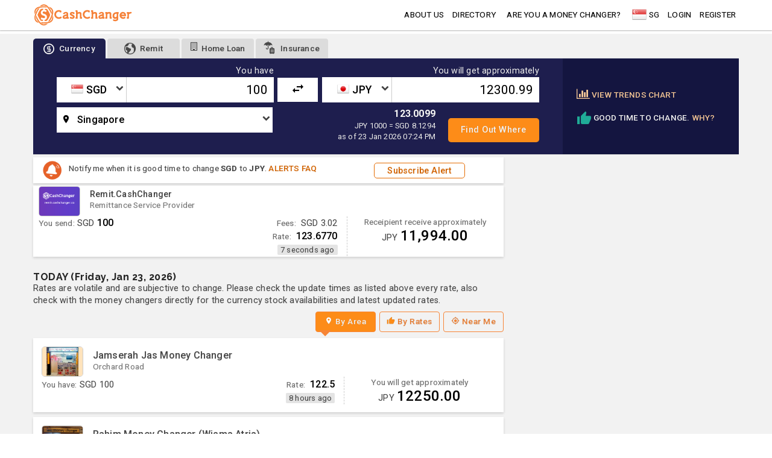

--- FILE ---
content_type: text/html; charset=UTF-8
request_url: https://cashchanger.co/singapore/sgd-to-jpy?val=100&amp;valtype=have
body_size: 15380
content:

<!DOCTYPE html>
<html lang="en" amp>
    <head>
    <meta charset="utf-8">
    <meta http-equiv="X-UA-Compatible" content="IE=edge">
    <meta name="viewport" content="width=device-width, initial-scale=1,minimum-scale=1">
    <meta name="author" content="cashchanger.co">
    <title>Best &amp; Cheapest Japanese Yen Money Changer rates from Singapore Dollar</title>
    <script type="application/ld+json">{
    "@context": {
        "@vocab": "http://schema.org/"
    },
    "@type": "WebPage",
    "description": "100 SGD = 12300.99 JPY - Saleem Exchange Centre has the best and cheapest exchange rates in Singapore! Updated regularly.",
    "name": "Best & Cheapest Japanese Yen Money Changer rates from Singapore Dollar",
    "url": "http://cashchanger.co/singapore/sgd-to-jpy?val=100&amp;valtype=have"
}</script><script type="application/ld+json">{
    "@context": {
        "@vocab": "http://schema.org/"
    },
    "@type": "MoneyTransfer",
    "amount": {
        "@type": "MonetaryAmount",
        "currency": "SGD",
        "value": "100"
    },
    "description": "100 SGD = 12300.99 JPY - Saleem Exchange Centre has the best and cheapest exchange rates in Singapore! Updated regularly.",
    "name": "Best & Cheapest Japanese Yen Money Changer rates from Singapore Dollar",
    "potentialAction": [
        "http://schema.org/BuyAction",
        {
            "@type": "Organization",
            "name": "Jamserah Jas Money Changer",
            "subjectOf": [
                {
                    "@type": "ExchangeRateSpecification",
                    "currency": "SGD",
                    "currentExchangeRate": {
                        "@type": "UnitPriceSpecification",
                        "price": "122.5",
                        "priceCurrency": "JPY"
                    }
                },
                {
                    "@type": "FinancialProduct",
                    "feesAndCommissionsSpecification": "0.00"
                }
            ]
        },
        {
            "@type": "Organization",
            "name": "Rahim Money Changer (Wisma Atria)",
            "subjectOf": [
                {
                    "@type": "ExchangeRateSpecification",
                    "currency": "SGD",
                    "currentExchangeRate": {
                        "@type": "UnitPriceSpecification",
                        "price": "123.0099",
                        "priceCurrency": "JPY"
                    }
                },
                {
                    "@type": "FinancialProduct",
                    "feesAndCommissionsSpecification": "0.00"
                }
            ]
        },
        {
            "@type": "Organization",
            "name": "Haratan Servicing Pte Ltd",
            "subjectOf": [
                {
                    "@type": "ExchangeRateSpecification",
                    "currency": "SGD",
                    "currentExchangeRate": {
                        "@type": "UnitPriceSpecification",
                        "price": "115",
                        "priceCurrency": "JPY"
                    }
                },
                {
                    "@type": "FinancialProduct",
                    "feesAndCommissionsSpecification": "0.00"
                }
            ]
        },
        {
            "@type": "Organization",
            "name": "Humayun's Money Changer ",
            "subjectOf": [
                {
                    "@type": "ExchangeRateSpecification",
                    "currency": "SGD",
                    "currentExchangeRate": {
                        "@type": "UnitPriceSpecification",
                        "price": "122.55",
                        "priceCurrency": "JPY"
                    }
                },
                {
                    "@type": "FinancialProduct",
                    "feesAndCommissionsSpecification": "0.00"
                }
            ]
        },
        {
            "@type": "Organization",
            "name": "Silver River Money Changer",
            "subjectOf": [
                {
                    "@type": "ExchangeRateSpecification",
                    "currency": "SGD",
                    "currentExchangeRate": {
                        "@type": "UnitPriceSpecification",
                        "price": "123",
                        "priceCurrency": "JPY"
                    }
                },
                {
                    "@type": "FinancialProduct",
                    "feesAndCommissionsSpecification": "0.00"
                }
            ]
        },
        {
            "@type": "Organization",
            "name": "Vision Exchange Money Changer (Ubi Avenue 1)",
            "subjectOf": [
                {
                    "@type": "ExchangeRateSpecification",
                    "currency": "SGD",
                    "currentExchangeRate": {
                        "@type": "UnitPriceSpecification",
                        "price": "122.85",
                        "priceCurrency": "JPY"
                    }
                },
                {
                    "@type": "FinancialProduct",
                    "feesAndCommissionsSpecification": "0.00"
                }
            ]
        },
        {
            "@type": "Organization",
            "name": "Transend (Choa Chu Kang)",
            "subjectOf": [
                {
                    "@type": "ExchangeRateSpecification",
                    "currency": "SGD",
                    "currentExchangeRate": {
                        "@type": "UnitPriceSpecification",
                        "price": "122.8",
                        "priceCurrency": "JPY"
                    }
                },
                {
                    "@type": "FinancialProduct",
                    "feesAndCommissionsSpecification": "0.00"
                }
            ]
        },
        {
            "@type": "Organization",
            "name": "ZeroEx Money Changer (Choa Chu Kang Bus Interchange)",
            "subjectOf": [
                {
                    "@type": "ExchangeRateSpecification",
                    "currency": "SGD",
                    "currentExchangeRate": {
                        "@type": "UnitPriceSpecification",
                        "price": "122.7",
                        "priceCurrency": "JPY"
                    }
                },
                {
                    "@type": "FinancialProduct",
                    "feesAndCommissionsSpecification": "0.00"
                }
            ]
        },
        {
            "@type": "Organization",
            "name": " Transend (Pasir Ris Mall)",
            "subjectOf": [
                {
                    "@type": "ExchangeRateSpecification",
                    "currency": "SGD",
                    "currentExchangeRate": {
                        "@type": "UnitPriceSpecification",
                        "price": "122.8",
                        "priceCurrency": "JPY"
                    }
                },
                {
                    "@type": "FinancialProduct",
                    "feesAndCommissionsSpecification": "0.00"
                }
            ]
        },
        {
            "@type": "Organization",
            "name": "Regal Enterprise Money Changer",
            "subjectOf": [
                {
                    "@type": "ExchangeRateSpecification",
                    "currency": "SGD",
                    "currentExchangeRate": {
                        "@type": "UnitPriceSpecification",
                        "price": "122.25",
                        "priceCurrency": "JPY"
                    }
                },
                {
                    "@type": "FinancialProduct",
                    "feesAndCommissionsSpecification": "0.00"
                }
            ]
        },
        {
            "@type": "Organization",
            "name": "Aksha Exchange (The Arcade)",
            "subjectOf": [
                {
                    "@type": "ExchangeRateSpecification",
                    "currency": "SGD",
                    "currentExchangeRate": {
                        "@type": "UnitPriceSpecification",
                        "price": "122.85",
                        "priceCurrency": "JPY"
                    }
                },
                {
                    "@type": "FinancialProduct",
                    "feesAndCommissionsSpecification": "0.00"
                }
            ]
        },
        {
            "@type": "Organization",
            "name": "Nijam Exchange Pte Ltd",
            "subjectOf": [
                {
                    "@type": "ExchangeRateSpecification",
                    "currency": "SGD",
                    "currentExchangeRate": {
                        "@type": "UnitPriceSpecification",
                        "price": "123",
                        "priceCurrency": "JPY"
                    }
                },
                {
                    "@type": "FinancialProduct",
                    "feesAndCommissionsSpecification": "0.00"
                }
            ]
        },
        {
            "@type": "Organization",
            "name": "Rosemin Store Money Changer",
            "subjectOf": [
                {
                    "@type": "ExchangeRateSpecification",
                    "currency": "SGD",
                    "currentExchangeRate": {
                        "@type": "UnitPriceSpecification",
                        "price": "123",
                        "priceCurrency": "JPY"
                    }
                },
                {
                    "@type": "FinancialProduct",
                    "feesAndCommissionsSpecification": "0.00"
                }
            ]
        },
        {
            "@type": "Organization",
            "name": "Kaka Money Changer",
            "subjectOf": [
                {
                    "@type": "ExchangeRateSpecification",
                    "currency": "SGD",
                    "currentExchangeRate": {
                        "@type": "UnitPriceSpecification",
                        "price": "120",
                        "priceCurrency": "JPY"
                    }
                },
                {
                    "@type": "FinancialProduct",
                    "feesAndCommissionsSpecification": "0.00"
                }
            ]
        },
        {
            "@type": "Organization",
            "name": "Shara Exchange",
            "subjectOf": [
                {
                    "@type": "ExchangeRateSpecification",
                    "currency": "SGD",
                    "currentExchangeRate": {
                        "@type": "UnitPriceSpecification",
                        "price": "122.5",
                        "priceCurrency": "JPY"
                    }
                },
                {
                    "@type": "FinancialProduct",
                    "feesAndCommissionsSpecification": "0.00"
                }
            ]
        },
        {
            "@type": "Organization",
            "name": "Vision Exchange Money Changer (Tampines)",
            "subjectOf": [
                {
                    "@type": "ExchangeRateSpecification",
                    "currency": "SGD",
                    "currentExchangeRate": {
                        "@type": "UnitPriceSpecification",
                        "price": "122.03",
                        "priceCurrency": "JPY"
                    }
                },
                {
                    "@type": "FinancialProduct",
                    "feesAndCommissionsSpecification": "0.00"
                }
            ]
        },
        {
            "@type": "Organization",
            "name": "HN Millenium Foreign Exchange",
            "subjectOf": [
                {
                    "@type": "ExchangeRateSpecification",
                    "currency": "SGD",
                    "currentExchangeRate": {
                        "@type": "UnitPriceSpecification",
                        "price": "120",
                        "priceCurrency": "JPY"
                    }
                },
                {
                    "@type": "FinancialProduct",
                    "feesAndCommissionsSpecification": "0.00"
                }
            ]
        },
        {
            "@type": "Organization",
            "name": "Transend (Bugis)",
            "subjectOf": [
                {
                    "@type": "ExchangeRateSpecification",
                    "currency": "SGD",
                    "currentExchangeRate": {
                        "@type": "UnitPriceSpecification",
                        "price": "122.8",
                        "priceCurrency": "JPY"
                    }
                },
                {
                    "@type": "FinancialProduct",
                    "feesAndCommissionsSpecification": "0.00"
                }
            ]
        },
        {
            "@type": "Organization",
            "name": "Saleem Exchange Centre",
            "subjectOf": [
                {
                    "@type": "ExchangeRateSpecification",
                    "currency": "SGD",
                    "currentExchangeRate": {
                        "@type": "UnitPriceSpecification",
                        "price": "123.0099",
                        "priceCurrency": "JPY"
                    }
                },
                {
                    "@type": "FinancialProduct",
                    "feesAndCommissionsSpecification": "0.00"
                }
            ]
        },
        {
            "@type": "Organization",
            "name": "Sirajudin Money Changer (SMC)",
            "subjectOf": [
                {
                    "@type": "ExchangeRateSpecification",
                    "currency": "SGD",
                    "currentExchangeRate": {
                        "@type": "UnitPriceSpecification",
                        "price": "122.850122",
                        "priceCurrency": "JPY"
                    }
                },
                {
                    "@type": "FinancialProduct",
                    "feesAndCommissionsSpecification": "0.00"
                }
            ]
        },
        {
            "@type": "Organization",
            "name": "Shafeek Exchange",
            "subjectOf": [
                {
                    "@type": "ExchangeRateSpecification",
                    "currency": "SGD",
                    "currentExchangeRate": {
                        "@type": "UnitPriceSpecification",
                        "price": "123.0099",
                        "priceCurrency": "JPY"
                    }
                },
                {
                    "@type": "FinancialProduct",
                    "feesAndCommissionsSpecification": "0.00"
                }
            ]
        },
        {
            "@type": "Organization",
            "name": "Firman Shah International Exchange",
            "subjectOf": [
                {
                    "@type": "ExchangeRateSpecification",
                    "currency": "SGD",
                    "currentExchangeRate": {
                        "@type": "UnitPriceSpecification",
                        "price": "123.0099",
                        "priceCurrency": "JPY"
                    }
                },
                {
                    "@type": "FinancialProduct",
                    "feesAndCommissionsSpecification": "0.00"
                }
            ]
        },
        {
            "@type": "Organization",
            "name": "Capital Forex Pte Ltd",
            "subjectOf": [
                {
                    "@type": "ExchangeRateSpecification",
                    "currency": "SGD",
                    "currentExchangeRate": {
                        "@type": "UnitPriceSpecification",
                        "price": "122.25",
                        "priceCurrency": "JPY"
                    }
                },
                {
                    "@type": "FinancialProduct",
                    "feesAndCommissionsSpecification": "0.00"
                }
            ]
        },
        {
            "@type": "Organization",
            "name": "Elite Exchange (Toa Payoh)",
            "subjectOf": [
                {
                    "@type": "ExchangeRateSpecification",
                    "currency": "SGD",
                    "currentExchangeRate": {
                        "@type": "UnitPriceSpecification",
                        "price": "122.400069",
                        "priceCurrency": "JPY"
                    }
                },
                {
                    "@type": "FinancialProduct",
                    "feesAndCommissionsSpecification": "0.00"
                }
            ]
        },
        {
            "@type": "Organization",
            "name": "Fairfield Exchange",
            "subjectOf": [
                {
                    "@type": "ExchangeRateSpecification",
                    "currency": "SGD",
                    "currentExchangeRate": {
                        "@type": "UnitPriceSpecification",
                        "price": "123.00123",
                        "priceCurrency": "JPY"
                    }
                },
                {
                    "@type": "FinancialProduct",
                    "feesAndCommissionsSpecification": "0.00"
                }
            ]
        },
        {
            "@type": "Organization",
            "name": "Zelifrasinah Mart Money Changer",
            "subjectOf": [
                {
                    "@type": "ExchangeRateSpecification",
                    "currency": "SGD",
                    "currentExchangeRate": {
                        "@type": "UnitPriceSpecification",
                        "price": "122.7",
                        "priceCurrency": "JPY"
                    }
                },
                {
                    "@type": "FinancialProduct",
                    "feesAndCommissionsSpecification": "0.00"
                }
            ]
        },
        {
            "@type": "Organization",
            "name": "Apollo Exchange",
            "subjectOf": [
                {
                    "@type": "ExchangeRateSpecification",
                    "currency": "SGD",
                    "currentExchangeRate": {
                        "@type": "UnitPriceSpecification",
                        "price": "120",
                        "priceCurrency": "JPY"
                    }
                },
                {
                    "@type": "FinancialProduct",
                    "feesAndCommissionsSpecification": "0.00"
                }
            ]
        },
        {
            "@type": "Organization",
            "name": "ZeroEx Pte Ltd (Woodlands North MRT Station)",
            "subjectOf": [
                {
                    "@type": "ExchangeRateSpecification",
                    "currency": "SGD",
                    "currentExchangeRate": {
                        "@type": "UnitPriceSpecification",
                        "price": "122.35",
                        "priceCurrency": "JPY"
                    }
                },
                {
                    "@type": "FinancialProduct",
                    "feesAndCommissionsSpecification": "0.00"
                }
            ]
        },
        {
            "@type": "Organization",
            "name": "Transend (Paya Lebar)",
            "subjectOf": [
                {
                    "@type": "ExchangeRateSpecification",
                    "currency": "SGD",
                    "currentExchangeRate": {
                        "@type": "UnitPriceSpecification",
                        "price": "122.8",
                        "priceCurrency": "JPY"
                    }
                },
                {
                    "@type": "FinancialProduct",
                    "feesAndCommissionsSpecification": "0.00"
                }
            ]
        },
        {
            "@type": "Organization",
            "name": "JL Union Garments Enterprises (Clarke Quay)",
            "subjectOf": [
                {
                    "@type": "ExchangeRateSpecification",
                    "currency": "SGD",
                    "currentExchangeRate": {
                        "@type": "UnitPriceSpecification",
                        "price": "123.0099",
                        "priceCurrency": "JPY"
                    }
                },
                {
                    "@type": "FinancialProduct",
                    "feesAndCommissionsSpecification": "0.00"
                }
            ]
        }
    ],
    "url": "http://cashchanger.co/singapore/sgd-to-jpy?val=100&amp;valtype=have"
}</script>    <meta id="metadeta_description" name="description" content="100 SGD = 12300.99 JPY - Saleem Exchange Centre has the best and cheapest exchange rates in Singapore! Updated regularly.">
<meta id="metadeta_keywords" name="keywords">
<meta property="og:title" content="Best &amp; Cheapest Japanese Yen Money Changer rates from Singapore Dollar">
<meta property="og:site_name" content="CashChanger">
<meta property="og:url" content="http://cashchanger.co/singapore/sgd-to-jpy?val=100&amp;amp;valtype=have">
<meta property="og:type" content="website">
<meta property="og:locale" content="en_US">
<meta property="og:description" content="100 SGD = 12300.99 JPY - Saleem Exchange Centre has the best and cheapest exchange rates in Singapore! Updated regularly.">
<meta property="og:image" content="https://cashchanger.sgp1.digitaloceanspaces.com/p/public/asset/previewimage/jpy.jpg">
<link href="http://cashchanger.co/singapore/sgd-to-jpy?val=100&amp;amp;valtype=have" rel="canonical">
<link href="//fonts.googleapis.com/css2?family=Abril+Fatface&amp;family=Raleway:wght@300;400;500;700&amp;family=Roboto:wght@200;300;400;500;700&amp;display=swap" rel="stylesheet" async="async">
<link href="/assets/css-compress/da3dacad9aa513b6eb4a8d591b236db8.css?v=1767904073" rel="stylesheet">
<script src="//anymind360.com/js/4870/ats.js" async="async"></script>
<script src="//pagead2.googlesyndication.com/pagead/js/adsbygoogle.js" async="async"></script>
<script src="//cdn.innity.net/admanager.js" async="async"></script>
<script src="//securepubads.g.doubleclick.net/tag/js/gpt.js" async="async"></script>
<script src="//platform-api.sharethis.com/js/sharethis.js#property=6491194bbc4937001297eeb1&amp;product=sticky-share-buttons" async="async"></script>
<script src="/assets/js-compress/71e738ac5814302effce2f089fd164e4.js?v=1767904069"></script>
<script>window.googletag=window.googletag||{cmd:[]};googletag.cmd.push(function(){googletag.defineSlot("/21630738477/CC_currencyresult_imu1/singapore",[[336,280],[300,250]],"CC-currencyresult-imu1-0").addService(googletag.pubads());googletag.pubads().enableSingleRequest();googletag.enableServices();});
window.googletag=window.googletag||{cmd:[]};googletag.cmd.push(function(){var mapAdSize=googletag.sizeMapping().addSize([1024,100],[[980,90],[970,90],[728,90]]).addSize([728,0],[728,90]).addSize([500,0],[[320,100],[468,60]]).addSize([460,0],[[320,100],[300,100]]).addSize([0,0],[[300,100],[320,100],[320,50]]).build();googletag.defineSlot("/21630738477/CC_currencyresult_lb1/singapore",[[300,100],[320,100],[320,50],[468,60],[728,90],[970,90],[980,90]],"CC-currencyresult-lb1-0").defineSizeMapping(mapAdSize).addService(googletag.pubads());googletag.pubads().enableSingleRequest();googletag.pubads().collapseEmptyDivs();googletag.enableServices();});
window.googletag=window.googletag||{cmd:[]};googletag.cmd.push(function(){var mapAdSize=googletag.sizeMapping().addSize([1024,100],[[980,90],[970,90],[728,90]]).addSize([728,0],[728,90]).addSize([500,0],[[320,100],[468,60]]).addSize([460,0],[[320,100],[300,100]]).addSize([0,0],[[300,100],[320,100],[320,50]]).build();googletag.defineSlot("/21630738477/CC_currencyresult_lb2/singapore",[[300,100],[320,100],[320,50],[468,60],[728,90],[970,90],[980,90]],"CC-currencyresult-lb2-0").defineSizeMapping(mapAdSize).addService(googletag.pubads());googletag.pubads().enableSingleRequest();googletag.pubads().collapseEmptyDivs();googletag.enableServices();});</script>    <link rel="icon" href="/cashchanger-favicon.ico" type="image/x-icon" />
</head>    <body>
                <!-- Google Tag Manager (noscript) -->
<noscript><iframe src="https://www.googletagmanager.com/ns.html?id=GTM-WSWSNGS"
height="0" width="0" style="display:none;visibility:hidden"></iframe></noscript>
<!-- End Google Tag Manager (noscript) -->        <div id="page" class="cc-main-layout cc-layout">
            <!-- Navbar goes here -->
            <div class="site-mobile-menu site-navbar-target">
	<div class="site-mobile-menu-header">
		<div class="site-mobile-menu-close mt-3">
			<span class="icon-close2 js-menu-toggle"></span>
		</div>
	</div>
	<div class="site-mobile-menu-body"></div>
</div>
<header class="site-navbar js-sticky-header is-sticky-header site-navbar-target bg-white" role="header menu">
	<div class="cc-header-container container">
		<div class="row align-items-center">
			<div class="col-6 col-md-2">
				<a id="header-globalpage" href="https://cashchanger.co/?main=1" data-extra="header" class="js-onclick-navdata h2 mb-0 lh-1">
					<img src="https://cashchanger.co/images/cashchanger-logo-orange.svg" style="height: 36px;" alt="CashChanger" id="nav-logo">
				</a>
			</div>
			<div class="col-12 col-md-10 d-none d-md-block">
				<input type="hidden" id="js-country-val" value="Singapore" />
				<input type="hidden" id="js-currencycode-val" value="SGD" />
				<nav class="site-navigation site-navigation-item-left position-relative text-right" role="navigation">
					<ul class="site-menu main-menu js-clone-nav mr-auto d-lg-block">
						<li><a id="header-about" data-extra="header" href="http://cashchanger.co/about" class="js-onclick-navdata nav-link">about us</a></li>
						<li><a id="header-directory" data-extra="header" href="https://cashchanger.co/singapore/directory" class="js-onclick-navdata nav-link">Directory</a></li>
						<li><a id="header-blog" data-extra="header" href="https://blog.cashchanger.co" class="js-onclick-navdata nav-link xs-show sm-show md-hide lg-hide">blog</a></li>
						<div class="line-separator xs-show sm-hide md-hide lg-hide"></div>
						<li><a id="header-mcpartner" data-extra="header" href="http://cashchanger.co/welcome-money-changer" class="js-onclick-navdata nav-link">Are you a Money Changer?</a></li>
						<li><a id="header-remittancepartner" data-extra="header" href="https://remit.cashchanger.co/welcome-remittance-provider" class="js-onclick-navdata nav-link xs-show sm-show md-hide lg-hide">Are you remittance provider?</a></li>
						<li><a id="header-modalsearchlocation" class="js-onclick-navdata js-loadmaincontentmodal display-flex" value="https://cashchanger.co/?main=1" href="https://cashchanger.co/?main=1" data-extra="header" datatitle="Search"><span class="pt-1 icon flagicon sgdflag"></span><span class="pl-1">SG</span></a>						</li>
												<div class="line-separator xs-show sm-hide md-hide lg-hide"></div>
															<li><a id="header-memberlogin" data-extra="header" href="http://cashchanger.co/login" class="js-onclick-navdata nav-link">Login</a></li>
								<li><a id="header-memberregister" data-extra="header" href="http://cashchanger.co/signup" class="js-onclick-navdata nav-link">Register</a></li>
																		</ul>
				</nav>
			</div>
			<div class="col-6 d-inline-block d-md-none ml-md-0 py-2" style="position: relative; top: 3px;"><a href="#" class="site-menu-toggle js-menu-toggle float-right"><span class="icon-menu"></span></a></div>
		</div>
	</div>
</header>            <!-- Page Layout here -->
            <div id="cc-container" class="body-content bg-lighter-gray">
                 
                    <div class="cc-ads-content ads-content-lb-top bg-white">
                            <div class="banner-leaderboard-section pt-1"><div class="text-center no-padding">
<div id='CC-currencyresult-lb1-0'>
    <script>
      if (window.googletag) {
        googletag.cmd.push(function() {
            googletag.display("CC-currencyresult-lb1-0");
        });
      }
    </script>
</div>

</div></div>  
                        </div>
                                <main class="cc-content container pt-2 pb-2">
                                                            <div id="page-currencyresult" class="js-page page-currencyresult">
    <section id="section-noticeboard-currencyresult" class="section-container section-noticeboard-currencyresult">
            </section>
    <section id="section-header-currencyresult" class="section-header-container section-header-default section-header-currencyresult mb-0 pb-0 mb-lg-1">
        <div class="row justify-content-center mx-0">
            <div class="col-xs-12 col-sm-12 searchcurrency-container px-0">
                <div class="widget-search-taboption widget-taboption">
    <div class="tab-header">
        <ul class="nav nav-tabs" role="tablist">
            <li class="nav-item">
                <a id="nav-currency" class="js-onclick-navdata js-onclick-hashtagurl nav-link active" href="#currency" role="tab" data-toggle="tab"><i class="icon icon-size-medium icon-cc-coin-dollar"></i><span class="label">Currency</span></a>
            </li>
            <li class="nav-item">
                <a id="nav-remitcurrency" class="js-onclick-navdata nav-link" href="https://remit.cashchanger.co"><i class="icon icon-size-medium icon-cc-earth"></i><span class="label">Remit</span></a>
            </li>
                        <li class="nav-item partner-widget">
                <a id="nav-propertyloan" class="js-onclick-navdata nav-link" href="http://cashchanger.co/home-loan" style="min-width:90px;"><i class="icon icon-building-o"></i><span class="label">Home Loan</span></a>
            </li>
                        <li class="nav-item partner-widget sm-show xs-hide xxs-hide">
                <a id="nav-cctravelinsurance" class="js-onclick-navdata nav-link" target="blank" href="https://stories.cashchanger.co/compare-travel-insurance/"><i class="icon icon-ccinsurance icon-umbrella"></i><i class="icon icon-ccinsurance icon-cc-luggage"></i><span class="label">Insurance</span></a>
            </li>
                        <li class="nav-item dropdown cctab-dropdown-menu sm-show md-hide">
                <a id="nav-widgetsearchtabmore" class="js-onclick-navdata nav-link dropdown-toggle" data-toggle="dropdown" href="#" role="button" aria-haspopup="true" aria-expanded="false">more...</a>
                <div class="dropdown-menu">
                                        <a id="nav-dropdowncctravelinsurance" class="js-onclick-navdata dropdown-item xs-show sm-hide" target="blank" href="https://stories.cashchanger.co/compare-travel-insurance/"><i class="icon icon-ccinsurance icon-umbrella"></i><i class="icon icon-ccinsurance icon-cc-luggage"></i><span class="label">Insurance</span></a>
                </div>
            </li>
        </ul>
    </div>
    <div class="tab-content">
        <div role="tabpanel" class="tab-pane bg-darker-blue active" id="currency">
                            <div class="row mx-0">
                    <div class="widget-currencyresult-searchcurrency bg-dark-blue col-sm-12 col-md-12 col-lg-9 px-0 pt-1 pb-1">
                        <div id="widget-searchform-currency" class="js-widget-searchform-currency widget-searchform-currency searchcurrencyform-container form widget-white widget-size-small">
    <form id="searchcurrency-form" class="js-ajaxpostform" action="https://cashchanger.co/singapore" method="get">    <input name="searchcurrency-domain" type="text" class="js-searchdomain input-domain hide" value='https://cashchanger.co' style="display:none;" />
    <input name="searchcurrency-amounttype" type="text" id="searchcurrencyamount-amounttype" class="js-searchamounttype input-amounttype hide" value='have' style="display:none;" />
    <input name="searchcurrency-currencybase" type="text" class="js-searchcurrencybase hide" value='SGD' style="display:none;" />
    <div class="searchcurrencyform searchbox-currency pb-3">
        <div class="row mx-0 justify-content-between">
            <div class="havecurrency-container col-xs-12 col-sm-5-5 px-0">
                <div class="row">
                    <div class="col-12 text-right">
                        <label id="fromlabel" class="formlabel text-white text-medium">You have</label>
                    </div>
                    <div class="currencysearch-selectbox currencysearch-selectbox-fromcurr col-xs-5 col-sm-5 col-md-4 col-lg-4 pr-0">
                        <select id="searchcurrency-base-name" class="js-customselect2 minimal js-searchcurrencybase searchcurrency-name form-control" name="searchcurrency-base">
<option value="SGD" selected>SGD - Singapore Dollar</option>
<option value="MYR">MYR - Malaysian Ringgit</option>
<option value="USD">USD - US Dollar</option>
<option value="THB">THB - Thai Baht</option>
<option value="TWD">TWD - Taiwan Dollar</option>
<option value="CNY">CNY - Chinese Yuan (RMB)</option>
<option value="HKD">HKD - Hong Kong Dollar</option>
<option value="JPY">JPY - Japanese Yen</option>
<option value="KRW">KRW - South Korean Won</option>
<option value="EUR">EUR - Euro</option>
<option value="GBP">GBP - British Pound</option>
<option value="AUD">AUD - Australian Dollar</option>
<option value="NZD">NZD - New Zealand Dollar</option>
<option value="IDR">IDR - Indonesian Rupiah</option>
<option value="PHP">PHP - Philippine Peso</option>
<option value="VND">VND - Vietnamese Dong</option>
<option value="INR">INR - Indian Rupee</option>
<option value="CHF">CHF - Swiss Francs</option>
<option value="CAD">CAD - Canadian Dollar</option>
</select>                        <span class="icon-dropdown icon-chevron-down"></span>
                    </div>
                    <div class="inputbox col-xs-7 col-sm-7 col-md-8 col-lg-8 pl-0">
                        <input type="number" step="any" id="searchcurrencyamount-base" class="js-searchamount input-amount text-right" value='100'/>
                    </div>
                </div>
            </div>
            <div class="currencysearch-switchcurrency-button col-sm-1">
                <button class="js-switchcurrency switch-currency">
                    <i class="xs-hide icon icon-medium icon-swap_horiz"></i>
                    <i class="xs-show sm-hide icon icon-swap-left icon-medium icon-swap_vert"></i>
                </button>
            </div>
            <div class="havecurrency-container col-xs-12 col-sm-5-5 px-0">
                <div class="row">
                    <div class="col-12 text-right">
                        <label id="tolabel" class="tolabel text-white text-medium">You will get approximately</label>
                    </div>
                    <div class="currencysearch-selectbox currencysearch-selectbox-tocurr col-xs-5 col-sm-5 col-md-4 col-lg-4 pr-0">
                        <select id="searchcurrency-counter-name" class="js-customselect2 minimal js-searchcurrencycounter searchcurrency-name form-control" name="searchcurrency-counter">
<option value="SGD">SGD - Singapore Dollar</option>
<option value="MYR">MYR - Malaysian Ringgit</option>
<option value="USD">USD - US Dollar</option>
<option value="THB">THB - Thai Baht</option>
<option value="TWD">TWD - Taiwan Dollar</option>
<option value="CNY">CNY - Chinese Yuan (RMB)</option>
<option value="HKD">HKD - Hong Kong Dollar</option>
<option value="JPY" selected>JPY - Japanese Yen</option>
<option value="KRW">KRW - South Korean Won</option>
<option value="EUR">EUR - Euro</option>
<option value="GBP">GBP - British Pound</option>
<option value="AUD">AUD - Australian Dollar</option>
<option value="NZD">NZD - New Zealand Dollar</option>
<option value="IDR">IDR - Indonesian Rupiah</option>
<option value="PHP">PHP - Philippine Peso</option>
<option value="VND">VND - Vietnamese Dong</option>
<option value="INR">INR - Indian Rupee</option>
<option value="CHF">CHF - Swiss Francs</option>
<option value="CAD">CAD - Canadian Dollar</option>
</select>       
                        <span class="icon-dropdown icon-chevron-down"></span>
                    </div>
                    <div class="inputbox col-xs-7 col-sm-7 col-md-8 col-lg-8 pl-0">
                        <input type="number" step="any" id="searchcurrencyamount-counter" class="js-searchamount input-amount text-right" value='12300.99'/>
                    </div>
                </div>
            </div>
        </div>
        <div class="row mt-2 justify-content-between">
            <div class="cityselection-input-content col-xs-12 col-sm-5-5 col-md-6">
                <div class="currencysearch-selectbox currencysearch-selectbox-countrycity">
                    <select id="searchcurrency-city-name" class="js-customselect2 minimal js-searchcity searchcity-name form-control" name="searchcurrency-city">
<option value="singapore_singapore" selected>Singapore</option>
<option value="malaysia_malaysia">Malaysia</option>
<option value="malaysia_johor">Johor</option>
<option value="malaysia_kuala-lumpur">Kuala Lumpur</option>
<option value="malaysia_selangor">Selangor</option>
<option value="malaysia_melaka">Melaka</option>
<option value="malaysia_sabah">Sabah</option>
<option value="malaysia_perak">Perak</option>
<option value="malaysia_negeri-sembilan">Negeri Sembilan</option>
<option value="malaysia_penang">Penang</option>
<option value="thailand_thailand">Thailand</option>
<option value="thailand_bangkok">Bangkok</option>
<option value="thailand_nonthaburi">Nonthaburi</option>
<option value="thailand_pathum-thani">Pathum Thani</option>
<option value="japan_japan">Japan</option>
<option value="japan_tokyo">Tokyo</option>
<option value="japan_osaka">Osaka</option>
<option value="japan_kyoto">Kyoto</option>
<option value="japan_hokkaido">Hokkaido</option>
<option value="japan_aichi">Aichi</option>
<option value="japan_nara">Nara</option>
<option value="japan_chiba">Chiba</option>
<option value="japan_hyogo">Hyogo</option>
<option value="japan_kanagawa">Kanagawa</option>
<option value="japan_nagano">Nagano</option>
<option value="japan_gifu">Gifu</option>
<option value="japan_shiga">Shiga</option>
<option value="japan_fukuoka">Fukuoka</option>
<option value="japan_ishikawa">Ishikawa</option>
<option value="japan_kumamoto">Kumamoto</option>
<option value="japan_ibaraki">Ibaraki</option>
<option value="hong-kong_hong-kong">Hong Kong</option>
<option value="indonesia_indonesia">Indonesia</option>
<option value="indonesia_jakarta">Jakarta</option>
<option value="indonesia_bali">Bali</option>
<option value="indonesia_west-java">West Java</option>
</select>                    <span class="icon-dropdown icon-chevron-down"></span>
                </div>
            </div>
            <div class="ratedetail-content col-xs-12 col-sm-6 col-md-3 col-lg-3 pl-0 align-self-center">
                <span></span>
                <ul class="searchcurrencyform-infobox text-right mb-0">
                    <li style="display:none;" id="rate-SGDMYRSELL" class="js-searchcurrency-ratevalue rate-detail text-white text-weight-600" data-value="3.1430000000">3.143 <p class="text-smaller text-white mb-0 pb-0">MYR 100 = SGD 31.8167</p><p class="text-smaller text-white mb-0"> as of 23 Jan 2026 04:00 PM</p></li><li style="display:none;" id="rate-SGDUSDSELL" class="js-searchcurrency-ratevalue rate-detail text-white text-weight-600" data-value="0.7815550000">0.781555 <p class="text-smaller text-white mb-0 pb-0">USD 1 = SGD 1.2795</p><p class="text-smaller text-white mb-0"> as of 23 Jan 2026 05:49 PM</p></li><li style="display:none;" id="rate-SGDTHBSELL" class="js-searchcurrency-ratevalue rate-detail text-white text-weight-600" data-value="24.2600000000">24.26 <p class="text-smaller text-white mb-0 pb-0">THB 100 = SGD 4.1220</p><p class="text-smaller text-white mb-0"> as of 23 Jan 2026 02:37 PM</p></li><li style="display:none;" id="rate-SGDTWDSELL" class="js-searchcurrency-ratevalue rate-detail text-white text-weight-600" data-value="24.4300000000">24.43 <p class="text-smaller text-white mb-0 pb-0">TWD 100 = SGD 4.0933</p><p class="text-smaller text-white mb-0"> as of 23 Jan 2026 02:37 PM</p></li><li style="display:none;" id="rate-SGDCNYSELL" class="js-searchcurrency-ratevalue rate-detail text-white text-weight-600" data-value="5.4061000000">5.4061 <p class="text-smaller text-white mb-0 pb-0">CNY 100 = SGD 18.4976</p><p class="text-smaller text-white mb-0"> as of 23 Jan 2026 07:00 PM</p></li><li style="display:none;" id="rate-SGDHKDSELL" class="js-searchcurrency-ratevalue rate-detail text-white text-weight-600" data-value="6.0550000000">6.055 <p class="text-smaller text-white mb-0 pb-0">HKD 100 = SGD 16.5152</p><p class="text-smaller text-white mb-0"> as of 23 Jan 2026 07:10 PM</p></li><li style="" id="rate-SGDJPYSELL" class="js-searchcurrency-ratevalue rate-detail text-white text-weight-600" data-value="123.0099000000">123.0099 <p class="text-smaller text-white mb-0 pb-0">JPY 1000 = SGD 8.1294</p><p class="text-smaller text-white mb-0"> as of 23 Jan 2026 07:24 PM</p></li><li style="display:none;" id="rate-SGDKRWSELL" class="js-searchcurrency-ratevalue rate-detail text-white text-weight-600" data-value="1150.0000000000">1150 <p class="text-smaller text-white mb-0 pb-0">KRW 1000 = SGD 0.8695</p><p class="text-smaller text-white mb-0"> as of 23 Jan 2026 07:24 PM</p></li><li style="display:none;" id="rate-SGDEURSELL" class="js-searchcurrency-ratevalue rate-detail text-white text-weight-600" data-value="0.6666660000">0.666666 <p class="text-smaller text-white mb-0 pb-0">EUR 1 = SGD 1.5</p><p class="text-smaller text-white mb-0"> as of 23 Jan 2026 06:47 PM</p></li><li style="display:none;" id="rate-SGDGBPSELL" class="js-searchcurrency-ratevalue rate-detail text-white text-weight-600" data-value="0.5793740000">0.579374 <p class="text-smaller text-white mb-0 pb-0">GBP 1 = SGD 1.726</p><p class="text-smaller text-white mb-0"> as of 23 Jan 2026 02:37 PM</p></li><li style="display:none;" id="rate-SGDAUDSELL" class="js-searchcurrency-ratevalue rate-detail text-white text-weight-600" data-value="1.1480000000">1.148 <p class="text-smaller text-white mb-0 pb-0">AUD 1 = SGD 0.8710</p><p class="text-smaller text-white mb-0"> as of 23 Jan 2026 05:12 PM</p></li><li style="display:none;" id="rate-SGDNZDSELL" class="js-searchcurrency-ratevalue rate-detail text-white text-weight-600" data-value="1.3297870000">1.329787 <p class="text-smaller text-white mb-0 pb-0">NZD 1 = SGD 0.752</p><p class="text-smaller text-white mb-0"> as of 23 Jan 2026 04:34 PM</p></li><li style="display:none;" id="rate-SGDIDRSELL" class="js-searchcurrency-ratevalue rate-detail text-white text-weight-600" data-value="13155.0000000000">13155 <p class="text-smaller text-white mb-0 pb-0">IDR 1000 = SGD 0.0760</p><p class="text-smaller text-white mb-0"> as of 23 Jan 2026 02:37 PM</p></li><li style="display:none;" id="rate-SGDPHPSELL" class="js-searchcurrency-ratevalue rate-detail text-white text-weight-600" data-value="46.1000000000">46.1 <p class="text-smaller text-white mb-0 pb-0">PHP 100 = SGD 2.1691</p><p class="text-smaller text-white mb-0"> as of 23 Jan 2026 02:37 PM</p></li><li style="display:none;" id="rate-SGDVNDSELL" class="js-searchcurrency-ratevalue rate-detail text-white text-weight-600" data-value="20500.0000000000">20500 <p class="text-smaller text-white mb-0 pb-0">VND 100000 = SGD 4.8780</p><p class="text-smaller text-white mb-0"> as of 23 Jan 2026 11:45 AM</p></li><li style="display:none;" id="rate-SGDINRSELL" class="js-searchcurrency-ratevalue rate-detail text-white text-weight-600" data-value="70.5009000000">70.5009 <p class="text-smaller text-white mb-0 pb-0">INR 100 = SGD 1.4184</p><p class="text-smaller text-white mb-0"> as of 23 Jan 2026 07:00 PM</p></li><li style="display:none;" id="rate-SGDCHFSELL" class="js-searchcurrency-ratevalue rate-detail text-white text-weight-600" data-value="0.6188110000">0.618811 <p class="text-smaller text-white mb-0 pb-0">CHF 1 = SGD 1.616</p><p class="text-smaller text-white mb-0"> as of 23 Jan 2026 01:58 PM</p></li><li style="display:none;" id="rate-SGDCADSELL" class="js-searchcurrency-ratevalue rate-detail text-white text-weight-600" data-value="1.0758470000">1.075847 <p class="text-smaller text-white mb-0 pb-0">CAD 1 = SGD 0.9295</p><p class="text-smaller text-white mb-0"> as of 23 Jan 2026 07:24 PM</p></li><li style="display:none;" id="rate-SGDMYRBUY" class="js-searchcurrency-ratevalue rate-detail text-white text-weight-600" data-value="3.1397170000">3.139717 <p class="text-smaller text-white mb-0 pb-0">MYR 100 = SGD 31.85</p><p class="text-smaller text-white mb-0"> as of 23 Jan 2026 04:34 PM</p></li><li style="display:none;" id="rate-SGDUSDBUY" class="js-searchcurrency-ratevalue rate-detail text-white text-weight-600" data-value="0.7825640000">0.782564 <p class="text-smaller text-white mb-0 pb-0">USD 1 = SGD 1.2778</p><p class="text-smaller text-white mb-0"> as of 23 Jan 2026 11:45 AM</p></li><li style="display:none;" id="rate-SGDTHBBUY" class="js-searchcurrency-ratevalue rate-detail text-white text-weight-600" data-value="24.2688990000">24.268899 <p class="text-smaller text-white mb-0 pb-0">THB 100 = SGD 4.1205</p><p class="text-smaller text-white mb-0"> as of 23 Jan 2026 07:10 PM</p></li><li style="display:none;" id="rate-SGDTWDBUY" class="js-searchcurrency-ratevalue rate-detail text-white text-weight-600" data-value="24.3605350000">24.360535 <p class="text-smaller text-white mb-0 pb-0">TWD 100 = SGD 4.105</p><p class="text-smaller text-white mb-0"> as of 23 Jan 2026 02:29 PM</p></li><li style="display:none;" id="rate-SGDCNYBUY" class="js-searchcurrency-ratevalue rate-detail text-white text-weight-600" data-value="5.4185850000">5.418585 <p class="text-smaller text-white mb-0 pb-0">CNY 100 = SGD 18.455</p><p class="text-smaller text-white mb-0"> as of 23 Jan 2026 07:00 PM</p></li><li style="display:none;" id="rate-SGDHKDBUY" class="js-searchcurrency-ratevalue rate-detail text-white text-weight-600" data-value="6.0790270000">6.079027 <p class="text-smaller text-white mb-0 pb-0">HKD 100 = SGD 16.45</p><p class="text-smaller text-white mb-0"> as of 23 Jan 2026 07:10 PM</p></li><li style="display:none;" id="rate-SGDJPYBUY" class="js-searchcurrency-ratevalue rate-detail text-white text-weight-600" data-value="122.8501220000">122.850122 <p class="text-smaller text-white mb-0 pb-0">JPY 1000 = SGD 8.14</p><p class="text-smaller text-white mb-0"> as of 23 Jan 2026 04:00 PM</p></li><li style="display:none;" id="rate-SGDKRWBUY" class="js-searchcurrency-ratevalue rate-detail text-white text-weight-600" data-value="1154.0680900000">1154.06809 <p class="text-smaller text-white mb-0 pb-0">KRW 1000 = SGD 0.8665</p><p class="text-smaller text-white mb-0"> as of 23 Jan 2026 07:24 PM</p></li><li style="display:none;" id="rate-SGDEURBUY" class="js-searchcurrency-ratevalue rate-detail text-white text-weight-600" data-value="0.6671110000">0.667111 <p class="text-smaller text-white mb-0 pb-0">EUR 1 = SGD 1.499</p><p class="text-smaller text-white mb-0"> as of 23 Jan 2026 11:54 AM</p></li><li style="display:none;" id="rate-SGDGBPBUY" class="js-searchcurrency-ratevalue rate-detail text-white text-weight-600" data-value="0.5788710000">0.578871 <p class="text-smaller text-white mb-0 pb-0">GBP 1 = SGD 1.7275</p><p class="text-smaller text-white mb-0"> as of 23 Jan 2026 07:10 PM</p></li><li style="display:none;" id="rate-SGDAUDBUY" class="js-searchcurrency-ratevalue rate-detail text-white text-weight-600" data-value="1.1448190000">1.144819 <p class="text-smaller text-white mb-0 pb-0">AUD 1 = SGD 0.8735</p><p class="text-smaller text-white mb-0"> as of 23 Jan 2026 07:10 PM</p></li><li style="display:none;" id="rate-SGDNZDBUY" class="js-searchcurrency-ratevalue rate-detail text-white text-weight-600" data-value="1.3227510000">1.322751 <p class="text-smaller text-white mb-0 pb-0">NZD 1 = SGD 0.756</p><p class="text-smaller text-white mb-0"> as of 23 Jan 2026 02:37 PM</p></li><li style="display:none;" id="rate-SGDIDRBUY" class="js-searchcurrency-ratevalue rate-detail text-white text-weight-600" data-value="12987.0129870000">12987.012987 <p class="text-smaller text-white mb-0 pb-0">IDR 1000 = SGD 0.077</p><p class="text-smaller text-white mb-0"> as of 23 Jan 2026 06:17 PM</p></li><li style="display:none;" id="rate-SGDPHPBUY" class="js-searchcurrency-ratevalue rate-detail text-white text-weight-600" data-value="45.7500000000">45.75 <p class="text-smaller text-white mb-0 pb-0">PHP 100 = SGD 2.1857</p><p class="text-smaller text-white mb-0"> as of 23 Jan 2026 06:47 PM</p></li><li style="display:none;" id="rate-SGDVNDBUY" class="js-searchcurrency-ratevalue rate-detail text-white text-weight-600" data-value="20618.1315840000">20618.131584 <p class="text-smaller text-white mb-0 pb-0">VND 100000 = SGD 4.8501</p><p class="text-smaller text-white mb-0"> as of 23 Jan 2026 06:47 PM</p></li><li style="display:none;" id="rate-SGDINRBUY" class="js-searchcurrency-ratevalue rate-detail text-white text-weight-600" data-value="71.0000350000">71.000035 <p class="text-smaller text-white mb-0 pb-0">INR 100 = SGD 1.4084</p><p class="text-smaller text-white mb-0"> as of 23 Jan 2026 05:32 PM</p></li><li style="display:none;" id="rate-SGDCHFBUY" class="js-searchcurrency-ratevalue rate-detail text-white text-weight-600" data-value="0.6180460000">0.618046 <p class="text-smaller text-white mb-0 pb-0">CHF 1 = SGD 1.618</p><p class="text-smaller text-white mb-0"> as of 23 Jan 2026 02:37 PM</p></li><li style="display:none;" id="rate-SGDCADBUY" class="js-searchcurrency-ratevalue rate-detail text-white text-weight-600" data-value="1.0804970000">1.080497 <p class="text-smaller text-white mb-0 pb-0">CAD 1 = SGD 0.9255</p><p class="text-smaller text-white mb-0"> as of 23 Jan 2026 07:10 PM</p></li>                </ul>
            </div>
            <div class="form-action col-xs-12 col-sm-12 col-md-3 col-lg-3 pl-sm-0 align-self-end">
                <div class="button">
                <div class="search-button"><input type="submit" class="js-searchcurrency-btn btn btn-block text-medium" value="Find out where"></div>
                </div>
            </div>
        </div>
    </div>
    </form></div>                    </div>
                    <div class="currencyresult-rateadvisor-detail width-800-auto xs-hide sm-hide md-hide lg-show col-lg-3 pl-lg-2 col-lg-3">
                        <div class="widget-advisor-data">
    <div class="row mx-0 justify-content-end">
        <span class="advisor-item trendchart-advisor col-xs-5 pl-0 pl-0">
            <a id="nav-trendchart" class="js-onclick-navdata nav-text nav-underline" href="https://cashchanger.co/singapore/chart-sgd-to-jpy" data-extra="SGDJPY">
                <span class="text-icon"><i class="icon icon-bar-chart"></i></span>
                <span class="text-message text-small text-weight-500">View trends chart</span>
            </a>
        </span>
                    <span class="advisor-item rate-advisor col-xs-7 px-0 pl-sm-3 pl-lg-0">
                <a id="nav-rateadvisor" class="js-onclick-navdata nav-text nav-underline" href="https://blog.cashchanger.co/introducing-rate-advisor/" data-extra="SGDJPY">
                    <span class="text-icon"><i class="icon icon-thumb_up"></i></span>
                    <span class="text-message text-small text-weight-500"><span class="advisor-text">Good time to change.</span> <span class="text-link">Why?</span></span>
                </a>
            </span>
            </div>
</div>                    </div>
                </div>
                    </div>
            </div>
</div>            </div>
        </div>
    </section>
    <section class="xs-show sm-show md-show lg-hide">
        <div class="bg-white box-shadow">
            <div class="currencyresult-rateadvisor-detail width-800-auto col-lg-3 pl-lg-2 col-lg-3 mb-1 py-2 bg-white">
                <div class="widget-advisor-data">
    <div class="row mx-0 justify-content-end">
        <span class="advisor-item trendchart-advisor col-xs-5 pl-0 pl-0">
            <a id="nav-trendchart" class="js-onclick-navdata nav-text nav-underline" href="https://cashchanger.co/singapore/chart-sgd-to-jpy" data-extra="SGDJPY">
                <span class="text-icon"><i class="icon icon-bar-chart"></i></span>
                <span class="text-message text-small text-weight-500">View trends chart</span>
            </a>
        </span>
                    <span class="advisor-item rate-advisor col-xs-7 px-0 pl-sm-3 pl-lg-0">
                <a id="nav-rateadvisor" class="js-onclick-navdata nav-text nav-underline" href="https://blog.cashchanger.co/introducing-rate-advisor/" data-extra="SGDJPY">
                    <span class="text-icon"><i class="icon icon-thumb_up"></i></span>
                    <span class="text-message text-small text-weight-500"><span class="advisor-text">Good time to change.</span> <span class="text-link">Why?</span></span>
                </a>
            </span>
            </div>
</div>            </div>
        </div>
    </section>
    <div class="inner-detail-content">
        <div class="row mx-0">
            <div class="currencyresult-content col-md-8 col-lg-8 px-0">
                                <section class="section-rateadvisoralert-subscribe mb-1">  
                    <div class="widget-rateadvisoralert-subscribe">
    <div class="currencyresult-item-container">
        <table class="width-100">
            <tr>
                <td>
                    <div class="row mx-0">
                        <div class="col-shop-detail col-xs-12 col-sm-7 col-md-7 col-lg-8 pl-0 align-self-center">
                            <div class="listitem-image-content float-left">
                                <img class="float-left" src="/images/icon-alert.gif">
                            </div>
                            <div class="shop-detail">
                                <div class="text-small text-grey">Notify me when it is good time to change <strong>SGD</strong> to <strong>JPY</strong>. <a id="header-modalcommon" class="js-onclick-navtext nav-text" value="https://stories.cashchanger.co/rate-advisor-alerts-faq/" href="https://stories.cashchanger.co/rate-advisor-alerts-faq/" data-extra="header" data-ccname="blogpost-rateadvisoralert-faq" data-ccvalue="SGDJPY" datatitle="Rate Advisor Alert">Alerts FAQ</a></div>
                                <div class='js-sraerror sraerror text-left text-small text-red' style='display:none;'></div>
                            </div>
                        </div>
                        <div class="col-sm-5 col-md-5 col-lg-4 text-center xs-text-right px-0 align-self-center">
                            <a id="nav-rateadvisoralert" class="js-onclick-navdata js-addrateadvisoralertbtn nav-rateadvisoralert text-medium text-message text-bold" href="https://cashchanger.co/rateadvisoralert/subscribe" title="Subscribe to Rate Advisor Alert" data-method="POST" data-params='{"_csrf-frontend":"2KmhMfxUdx8atcc5UJmdmE2q1ZtmoAOSMkuGjMuG3K6t7tB4o2YFekXstnwc-OrdHZKv9Q3zUqFTP7X8nOySxA==","base":"SGD","pageurl":"https:\/\/cashchanger.co\/singapore\/sgd-to-jpy?val=100\u0026valtype=have","from":"SGD","to":"JPY"}' data-extra="SGDJPY">Subscribe Alert</a>                        </div>
                    </div>
                </td>
            </tr>
        </table>
    </div>
</div>                </section>
                                                    <section id="currencyresult-remitresult-section" class="mb-4">
                        <a href="https://cashchanger.co/singapore/remitcashchanger/SGD-to-JPY?val=100&valtype=send" target="_blank" id="nav-remitresult_SGDJPY" class="js-onclick-navdata nav-currencyresultitem text-color-inherit">
    <div class="currencyresult-item-container">
        <table class="width-100">
            <tr>
                <td>
                                        <div class="row mx-0">
                        <div class="col-shop-detail col-xs-12 col-sm-12 pl-2 align-self-center">
                            <div class="resultitem-image-content float-left">
                                <img class="float-left" src="https://cashchanger.sgp1.digitaloceanspaces.com/p/public/asset/remit-cashchanger_420x300.png" />
                            </div>
                            <div class="shop-detail">
                                <div class="text-medium text-grey shop-label">Remit.CashChanger</div>
                                <div class="text-small text-light-grey">Remittance Service Provider</div>
                            </div>
                        </div>
                            <div class="col-sm-7 col-md-7 col-lg-8 px-0 align-self-end">
                                <div class="row mx-0">
                                    <div class="col-rate-detail col-xs-12 col-sm-12 pl-2 col-xs-nopadding">
                                        <div class="row mx-0 px-2 px-sm-0 resultitem-detail-content">
                                            <div class="col-xs-12 col-sm-5 col-md-6 px-0">
                                                <div class="inputamount-content xs-text-right">
                                                    <span class="text-label text-small mb-0">You send:</span>
                                                    <span class="currency-value-rate text-rate">
                                                        <span class="text-medium text-grey">SGD</span>
                                                        <span class="text-black text-bold">100</span>
                                                    </span>
                                                </div>
                                            </div>
                                            <div class="col-xs-12 col-sm-7 col-md-6 px-0">
                                                                                                    <div class="text-right">
                                                        <span class="text-label text-small mb-0 mr-1">Fees:</span>
                                                        <span class="currency-value-rate text-rate">
                                                            <span class="text-medium text-grey">SGD 3.02</span>
                                                        </span>
                                                    </div>
                                                                                                <div class="text-right">
                                                    <span class="text-label text-small mb-0 mr-1">Rate:</span>
                                                    <span class="currency-value-rate text-rate">
                                                        <span class="text-black text-weight-500">
                                                            123.6770                                                        </span>
                                                    </span>
                                                </div>
                                                <div class="text-right col-xs-nopadding">
                                                    <div class="extra-info">
                                                        <span class="text-datetime text-smaller text-grey text-right">7 seconds ago</span>
                                                    </div>
                                                </div>
                                            </div>
                                        </div>
                                    </div>
                                </div>
                            </div>
                            <div class="col-amount-detail col-sm-5 col-md-5 col-lg-4 text-center xs-text-right px-0 align-self-top">
                                <div class="currency-calc-value-label text-label text-small">Receipient receive approximately</div>
                                <div>
                                    <span class="text text-medium text-grey">JPY</span>
                                    <span class="text value-amount text-black">11,994.00</span>
                                </div>
                            </div>
                        </div>
                                    </td>
            </tr>
        </table>
    </div>
</a>

                    </section>
                                <section id="currencyresult-result-section">
                    <div class="currencyresult-container">
    <div class="currencyresult-message mt-2 mb-2">
        <h6 class="mb-0 text-weight-700">TODAY (Friday, Jan 23, 2026)</h6>
        <p class="text-medium mb-0">Rates are volatile and are subjective to change. Please check the update times as listed above every rate, also check with the money changers directly for the currency stock availabilities and latest updated rates.</p>
    </div>
            <div class="currencyresult-listing-filter-container">
            <div class="widget-currency-filter-button">
    <div class="sort-list">
                    <span class="sort-item text-grey">
                <a id="sort-area" data-ccname="mc-sort-area" data-ccvalue="SGD-SGDJPY" href="https://cashchanger.co/singapore/sgd-to-jpy?val=100&valtype=have&sort=sort-area" class="js-sortother js-clicksortby btn btn-box-primary active text-small"><span><i class="icon icon-room"></i> <span>By Area</span></span></a>
            </span>
                    <span class="sort-item text-grey">
                <a id="sort-bestrate" data-ccname="mc-sort-bestrate" data-ccvalue="SGD-SGDJPY" href="https://cashchanger.co/singapore/sgd-to-jpy?val=100&valtype=have&sort=sort-bestrate" class="js-sortother js-clicksortby btn btn-box-primary  text-small"><span><i class="icon icon-thumb_up"></i> <span>By Rates</span></span></a>
            </span>
                    <span class="sort-item text-grey">
                <a id="sort-distance" data-ccname="mc-sort-distance" data-ccvalue="SGD-SGDJPY" href="https://cashchanger.co/singapore/sgd-to-jpy?val=100&valtype=have&sort=sort-distance" class="js-sortnearby js-clicksortby btn btn-box-primary  text-small"><span><i class="icon icon-my_location"></i> <span>Near me</span></span></a>
            </span>
            </div>
    </div>        </div>
        <div id="widget-progressbar-status" class="widget-progressbar-status mb-2" style="display:none;">
    <div class="progress">
        <div id="progressbar" class="progress-bar" role="progressbar" aria-valuenow="0" aria-valuemin="0" aria-valuemax="100"></div>
    </div>
</div>        <div class="currencyresult-listing">
            <div id="currencyresult-sort" class="js-currencyresultlist">
                <div class="currencyresult-list-item-container">
<a href="https://cashchanger.co/singapore/mc/jamserah-jas-money-changer/99" target="blank" id="nav-currencyresult_SGDJPY-99" data-extra="99" class="js-onclick-navdata nav-currencyresultitem text-color-inherit">
<div class="currencyresult-item-container">
    <div class="currencyresult-item-body">
        <table class="width-100">
        <tr><td>
        <div class="row mx-0">
            <div class="col-shop-detail col-xs-12 col-sm-12 pl-0 align-self-center">
                <div class="resultitem-image-content float-left">
                    <img class="float-left" src="https://static.cashchanger.co/p/public/mc/sg/jamserah-jas-money-changer/jjmc-1_420x300.jpg" />
                </div>
                <div class="shop-detail">
                    <div class="text-grey shop-label">Jamserah Jas Money Changer</div>
                    <div class="text-small text-light-grey">Orchard Road</div>
                </div>
            </div>
            <div class="col-sm-7 col-md-7 col-lg-8 px-0 align-self-end">
                <div class="row mx-0">
                    <div class="col-rate-detail col-xs-12 col-sm-12 pl-0 col-xs-nopadding">
                        <div class="row mx-0 resultitem-detail-content">
                            <div class="col-xs-12 col-sm-6 col-md-6 px-0">
                                <div class="inputamount-content xs-text-right">
                                    <span class="text-label text-small mb-0">You have:</span>
                                    <span class="currency-value-rate text-rate">
                                        <span class="text-medium text-grey">SGD</span>
                                        <span class="text-grey text-medium">100</span>
                                    </span>
                                </div>
                            </div>
                            <div class="col-xs-12 col-sm-6 col-md-6 px-0">
                                <div class="text-right">
                                    <span class="text-label text-small mb-0 mr-1">Rate:</span>
                                    <span class="currency-value-rate text-rate">
                                        <span class="text-black text-weight-500">
                                            122.5                                        </span>
                                    </span>
                                </div>
                            </div>
                            <div class="text-right col-xs-nopadding col-xs-12 col-sm-12 px-0">
                                <div class="extra-info">
                                                                        <span class="text-datetime text-smaller text-grey text-right">8 hours ago</span>
                                </div>
                            </div>
                        </div>
                    </div>
                </div>
            </div>
            <div class="col-amount-detail col-sm-5 col-md-5 col-lg-4 text-center xs-text-right px-0 align-self-top">
                <div class="currency-calc-value-label text-label text-small">You will get approximately</div>
                <div>
                    <span class="text text-medium text-grey">JPY</span>
                    <span class="text value-amount text-black">12250.00</span>
                </div>
                                                                </div>
        </div>
    </td></tr>
    </table>
    </div>
</div>
</a>
</div>
<div class="currencyresult-list-item-container">
<a href="https://cashchanger.co/singapore/mc/rahim-money-changer-wisma-atria/614" target="blank" id="nav-currencyresult_SGDJPY-614" data-extra="614" class="js-onclick-navdata nav-currencyresultitem text-color-inherit">
<div class="currencyresult-item-container">
    <div class="currencyresult-item-body">
        <table class="width-100">
        <tr><td>
        <div class="row mx-0">
            <div class="col-shop-detail col-xs-12 col-sm-12 pl-0 align-self-center">
                <div class="resultitem-image-content float-left">
                    <img class="float-left" src="https://static.cashchanger.co/p/public/mc/sg/rahim-money-changer-wisma-atria/rahim-money-changer-wisma-atria_420x300.jpg" />
                </div>
                <div class="shop-detail">
                    <div class="text-grey shop-label">Rahim Money Changer (Wisma Atria)</div>
                    <div class="text-small text-light-grey">Orchard MRT</div>
                </div>
            </div>
            <div class="col-sm-7 col-md-7 col-lg-8 px-0 align-self-end">
                <div class="row mx-0">
                    <div class="col-rate-detail col-xs-12 col-sm-12 pl-0 col-xs-nopadding">
                        <div class="row mx-0 resultitem-detail-content">
                            <div class="col-xs-12 col-sm-6 col-md-6 px-0">
                                <div class="inputamount-content xs-text-right">
                                    <span class="text-label text-small mb-0">You have:</span>
                                    <span class="currency-value-rate text-rate">
                                        <span class="text-medium text-grey">SGD</span>
                                        <span class="text-grey text-medium">100</span>
                                    </span>
                                </div>
                            </div>
                            <div class="col-xs-12 col-sm-6 col-md-6 px-0">
                                <div class="text-right">
                                    <span class="text-label text-small mb-0 mr-1">Rate:</span>
                                    <span class="currency-value-rate text-rate">
                                        <span class="text-black text-weight-500">
                                            123.0099                                        </span>
                                    </span>
                                </div>
                            </div>
                            <div class="text-right col-xs-nopadding col-xs-12 col-sm-12 px-0">
                                <div class="extra-info">
                                                                        <span class="text-remarks text-smaller text-grey text-right">S$500 and above</span>
                                        <span class="text-smaller text-grey"> | </span>
                                                                        <span class="text-datetime text-smaller text-grey text-right">1 hour ago</span>
                                </div>
                            </div>
                        </div>
                    </div>
                </div>
            </div>
            <div class="col-amount-detail col-sm-5 col-md-5 col-lg-4 text-center xs-text-right px-0 align-self-top">
                <div class="currency-calc-value-label text-label text-small">You will get approximately</div>
                <div>
                    <span class="text text-medium text-grey">JPY</span>
                    <span class="text value-amount text-black">12300.99</span>
                </div>
                                                                </div>
        </div>
    </td></tr>
    </table>
    </div>
</div>
</a>
</div>
<div class="currencyresult-list-item-container">
<a href="https://cashchanger.co/singapore/mc/haratan-servicing-pte-ltd/620" target="blank" id="nav-currencyresult_SGDJPY-620" data-extra="620" class="js-onclick-navdata nav-currencyresultitem text-color-inherit">
<div class="currencyresult-item-container">
    <div class="currencyresult-item-body">
        <table class="width-100">
        <tr><td>
        <div class="row mx-0">
            <div class="col-shop-detail col-xs-12 col-sm-12 pl-0 align-self-center">
                <div class="resultitem-image-content float-left">
                    <img class="float-left" src="https://static.cashchanger.co/p/public/mc/sg/haratan-servicing/haratan-servicing_420x300.jpg" />
                </div>
                <div class="shop-detail">
                    <div class="text-grey shop-label">Haratan Servicing Pte Ltd</div>
                    <div class="text-small text-light-grey">City plaza</div>
                </div>
            </div>
            <div class="col-sm-7 col-md-7 col-lg-8 px-0 align-self-end">
                <div class="row mx-0">
                    <div class="col-rate-detail col-xs-12 col-sm-12 pl-0 col-xs-nopadding">
                        <div class="row mx-0 resultitem-detail-content">
                            <div class="col-xs-12 col-sm-6 col-md-6 px-0">
                                <div class="inputamount-content xs-text-right">
                                    <span class="text-label text-small mb-0">You have:</span>
                                    <span class="currency-value-rate text-rate">
                                        <span class="text-medium text-grey">SGD</span>
                                        <span class="text-grey text-medium">100</span>
                                    </span>
                                </div>
                            </div>
                            <div class="col-xs-12 col-sm-6 col-md-6 px-0">
                                <div class="text-right">
                                    <span class="text-label text-small mb-0 mr-1">Rate:</span>
                                    <span class="currency-value-rate text-rate">
                                        <span class="text-black text-weight-500">
                                            115                                        </span>
                                    </span>
                                </div>
                            </div>
                            <div class="text-right col-xs-nopadding col-xs-12 col-sm-12 px-0">
                                <div class="extra-info">
                                                                        <span class="text-datetime text-smaller text-grey text-right">7 hours ago</span>
                                </div>
                            </div>
                        </div>
                    </div>
                </div>
            </div>
            <div class="col-amount-detail col-sm-5 col-md-5 col-lg-4 text-center xs-text-right px-0 align-self-top">
                <div class="currency-calc-value-label text-label text-small">You will get approximately</div>
                <div>
                    <span class="text text-medium text-grey">JPY</span>
                    <span class="text value-amount text-black">11500.00</span>
                </div>
                                                                </div>
        </div>
    </td></tr>
    </table>
    </div>
</div>
</a>
</div>
<div class="ccads banner-content bg-white mb-2">
    <a href="https://cashchanger.starrinsurance.com.sg/sg_main" target="blank" id="nav-ccadsinfeed" data-extra="starrinsurance-202305" class="js-onclick-navdata">
        <div class="banner-item" style="box-shadow:0 3px 6px rgb(37 32 31 / 40%) !important">
        <table class="width-100">
        <tr>
            <td>
                <div class="row m-0 p-1">
                    <div class="col-xs-12 col-sm-8 col-md-12 col-lg-8 px-0 pb-1">
                        <img src="https://cashchanger.sgp1.digitaloceanspaces.com/p/public/banner/cashchanger_starrinsurance-468x60.jpg" width="100%" style="max-width:480px;"/>
                    </div>
                    <div class="pr-2 col-amount-detail col-xs-12 col-sm-4 col-md-12 col-lg-4 xs-text-right px-0 align-self-top" style="border-left:1px dashed #ccc;">
                        <div class="row m-0 justify-content-end">
                            <div class="col-6 col-sm-12 col-md-6 col-lg-12 text-center">
                                <div class="currency-calc-value-label text-label text-bold text-medium">35% OFF</div>
                                <span class="text text-smaller text-gray pl-2">Use Code</span>
                                <span class="text text-big text-black text-bold">TRCC35</span>
                            </div>
                        </div>
                    </div>
                </div>
            </td>
        </tr>
        </table>
        </div>
    </a>
</div><div class="currencyresult-list-item-container">
<a href="https://cashchanger.co/singapore/mc/humayuns-money-changer/3" target="blank" id="nav-currencyresult_SGDJPY-3" data-extra="3" class="js-onclick-navdata nav-currencyresultitem text-color-inherit">
<div class="currencyresult-item-container">
    <div class="currencyresult-item-body">
        <table class="width-100">
        <tr><td>
        <div class="row mx-0">
            <div class="col-shop-detail col-xs-12 col-sm-12 pl-0 align-self-center">
                <div class="resultitem-image-content float-left">
                    <img class="float-left" src="https://static.cashchanger.co/p/public/mc/sg/humayun's-money-changer/humayuns_420x300.jpg" />
                </div>
                <div class="shop-detail">
                    <div class="text-grey shop-label">Humayun's Money Changer </div>
                    <div class="text-small text-light-grey">Geylang Road</div>
                </div>
            </div>
            <div class="col-sm-7 col-md-7 col-lg-8 px-0 align-self-end">
                <div class="row mx-0">
                    <div class="col-rate-detail col-xs-12 col-sm-12 pl-0 col-xs-nopadding">
                        <div class="row mx-0 resultitem-detail-content">
                            <div class="col-xs-12 col-sm-6 col-md-6 px-0">
                                <div class="inputamount-content xs-text-right">
                                    <span class="text-label text-small mb-0">You have:</span>
                                    <span class="currency-value-rate text-rate">
                                        <span class="text-medium text-grey">SGD</span>
                                        <span class="text-grey text-medium">100</span>
                                    </span>
                                </div>
                            </div>
                            <div class="col-xs-12 col-sm-6 col-md-6 px-0">
                                <div class="text-right">
                                    <span class="text-label text-small mb-0 mr-1">Rate:</span>
                                    <span class="currency-value-rate text-rate">
                                        <span class="text-black text-weight-500">
                                            122.55                                        </span>
                                    </span>
                                </div>
                            </div>
                            <div class="text-right col-xs-nopadding col-xs-12 col-sm-12 px-0">
                                <div class="extra-info">
                                                                        <span class="text-remarks text-smaller text-grey text-right">S$500 and above</span>
                                        <span class="text-smaller text-grey"> | </span>
                                                                        <span class="text-datetime text-smaller text-grey text-right">1 hour ago</span>
                                </div>
                            </div>
                        </div>
                    </div>
                </div>
            </div>
            <div class="col-amount-detail col-sm-5 col-md-5 col-lg-4 text-center xs-text-right px-0 align-self-top">
                <div class="currency-calc-value-label text-label text-small">You will get approximately</div>
                <div>
                    <span class="text text-medium text-grey">JPY</span>
                    <span class="text value-amount text-black">12255.00</span>
                </div>
                                                                </div>
        </div>
    </td></tr>
    </table>
    </div>
</div>
</a>
</div>
<div class="currencyresult-list-item-container">
<a href="https://cashchanger.co/singapore/mc/silver-river-money-changer/63" target="blank" id="nav-currencyresult_SGDJPY-63" data-extra="63" class="js-onclick-navdata nav-currencyresultitem text-color-inherit">
<div class="currencyresult-item-container">
    <div class="currencyresult-item-body">
        <table class="width-100">
        <tr><td>
        <div class="row mx-0">
            <div class="col-shop-detail col-xs-12 col-sm-12 pl-0 align-self-center">
                <div class="resultitem-image-content float-left">
                    <img class="float-left" src="https://static.cashchanger.co/p/public/mc/sg/silver-river-money-changer/silver-river-money-changer-v1_420x300.jpg" />
                </div>
                <div class="shop-detail">
                    <div class="text-grey shop-label">Silver River Money Changer</div>
                    <div class="text-small text-light-grey">Marina Square</div>
                </div>
            </div>
            <div class="col-sm-7 col-md-7 col-lg-8 px-0 align-self-end">
                <div class="row mx-0">
                    <div class="col-rate-detail col-xs-12 col-sm-12 pl-0 col-xs-nopadding">
                        <div class="row mx-0 resultitem-detail-content">
                            <div class="col-xs-12 col-sm-6 col-md-6 px-0">
                                <div class="inputamount-content xs-text-right">
                                    <span class="text-label text-small mb-0">You have:</span>
                                    <span class="currency-value-rate text-rate">
                                        <span class="text-medium text-grey">SGD</span>
                                        <span class="text-grey text-medium">100</span>
                                    </span>
                                </div>
                            </div>
                            <div class="col-xs-12 col-sm-6 col-md-6 px-0">
                                <div class="text-right">
                                    <span class="text-label text-small mb-0 mr-1">Rate:</span>
                                    <span class="currency-value-rate text-rate">
                                        <span class="text-black text-weight-500">
                                            123                                        </span>
                                    </span>
                                </div>
                            </div>
                            <div class="text-right col-xs-nopadding col-xs-12 col-sm-12 px-0">
                                <div class="extra-info">
                                                                        <span class="text-datetime text-smaller text-grey text-right">4 hours ago</span>
                                </div>
                            </div>
                        </div>
                    </div>
                </div>
            </div>
            <div class="col-amount-detail col-sm-5 col-md-5 col-lg-4 text-center xs-text-right px-0 align-self-top">
                <div class="currency-calc-value-label text-label text-small">You will get approximately</div>
                <div>
                    <span class="text text-medium text-grey">JPY</span>
                    <span class="text value-amount text-black">12300.00</span>
                </div>
                                                                </div>
        </div>
    </td></tr>
    </table>
    </div>
</div>
</a>
</div>
<div class="currencyresult-list-item-container">
<a href="https://cashchanger.co/singapore/mc/vision-exchange-money-changer-ubi-avenue-1/606" target="blank" id="nav-currencyresult_SGDJPY-606" data-extra="606" class="js-onclick-navdata nav-currencyresultitem text-color-inherit">
<div class="currencyresult-item-container">
    <div class="currencyresult-item-body">
        <table class="width-100">
        <tr><td>
        <div class="row mx-0">
            <div class="col-shop-detail col-xs-12 col-sm-12 pl-0 align-self-center">
                <div class="resultitem-image-content float-left">
                    <img class="float-left" src="https://static.cashchanger.co/p/public/mc/sg/vision-exchange/vision-exchange-ubi-avenue_420x300.jpg" />
                </div>
                <div class="shop-detail">
                    <div class="text-grey shop-label">Vision Exchange Money Changer (Ubi Avenue 1)</div>
                    <div class="text-small text-light-grey">Ubi Avenue</div>
                </div>
            </div>
            <div class="col-sm-7 col-md-7 col-lg-8 px-0 align-self-end">
                <div class="row mx-0">
                    <div class="col-rate-detail col-xs-12 col-sm-12 pl-0 col-xs-nopadding">
                        <div class="row mx-0 resultitem-detail-content">
                            <div class="col-xs-12 col-sm-6 col-md-6 px-0">
                                <div class="inputamount-content xs-text-right">
                                    <span class="text-label text-small mb-0">You have:</span>
                                    <span class="currency-value-rate text-rate">
                                        <span class="text-medium text-grey">SGD</span>
                                        <span class="text-grey text-medium">100</span>
                                    </span>
                                </div>
                            </div>
                            <div class="col-xs-12 col-sm-6 col-md-6 px-0">
                                <div class="text-right">
                                    <span class="text-label text-small mb-0 mr-1">Rate:</span>
                                    <span class="currency-value-rate text-rate">
                                        <span class="text-black text-weight-500">
                                            122.85                                        </span>
                                    </span>
                                </div>
                            </div>
                            <div class="text-right col-xs-nopadding col-xs-12 col-sm-12 px-0">
                                <div class="extra-info">
                                                                        <span class="text-datetime text-smaller text-grey text-right">28 minutes ago</span>
                                </div>
                            </div>
                        </div>
                    </div>
                </div>
            </div>
            <div class="col-amount-detail col-sm-5 col-md-5 col-lg-4 text-center xs-text-right px-0 align-self-top">
                <div class="currency-calc-value-label text-label text-small">You will get approximately</div>
                <div>
                    <span class="text text-medium text-grey">JPY</span>
                    <span class="text value-amount text-black">12285.00</span>
                </div>
                                                                </div>
        </div>
    </td></tr>
    </table>
    </div>
</div>
</a>
</div>
<div class="currencyresult-list-item-container">
<a href="https://cashchanger.co/singapore/mc/transend-choa-chu-kang/564" target="blank" id="nav-currencyresult_SGDJPY-564" data-extra="564" class="js-onclick-navdata nav-currencyresultitem text-color-inherit">
<div class="currencyresult-item-container">
    <div class="currencyresult-item-body">
        <table class="width-100">
        <tr><td>
        <div class="row mx-0">
            <div class="col-shop-detail col-xs-12 col-sm-12 pl-0 align-self-center">
                <div class="resultitem-image-content float-left">
                    <img class="float-left" src="https://static.cashchanger.co/p/public/mc/sg/transend/transend-cck_420x300.jpg" />
                </div>
                <div class="shop-detail">
                    <div class="text-grey shop-label">Transend (Choa Chu Kang)</div>
                    <div class="text-small text-light-grey">Choa Chu Kang</div>
                </div>
            </div>
            <div class="col-sm-7 col-md-7 col-lg-8 px-0 align-self-end">
                <div class="row mx-0">
                    <div class="col-rate-detail col-xs-12 col-sm-12 pl-0 col-xs-nopadding">
                        <div class="row mx-0 resultitem-detail-content">
                            <div class="col-xs-12 col-sm-6 col-md-6 px-0">
                                <div class="inputamount-content xs-text-right">
                                    <span class="text-label text-small mb-0">You have:</span>
                                    <span class="currency-value-rate text-rate">
                                        <span class="text-medium text-grey">SGD</span>
                                        <span class="text-grey text-medium">100</span>
                                    </span>
                                </div>
                            </div>
                            <div class="col-xs-12 col-sm-6 col-md-6 px-0">
                                <div class="text-right">
                                    <span class="text-label text-small mb-0 mr-1">Rate:</span>
                                    <span class="currency-value-rate text-rate">
                                        <span class="text-black text-weight-500">
                                            122.8                                        </span>
                                    </span>
                                </div>
                            </div>
                            <div class="text-right col-xs-nopadding col-xs-12 col-sm-12 px-0">
                                <div class="extra-info">
                                                                        <span class="text-datetime text-smaller text-grey text-right">3 hours ago</span>
                                </div>
                            </div>
                        </div>
                    </div>
                </div>
            </div>
            <div class="col-amount-detail col-sm-5 col-md-5 col-lg-4 text-center xs-text-right px-0 align-self-top">
                <div class="currency-calc-value-label text-label text-small">You will get approximately</div>
                <div>
                    <span class="text text-medium text-grey">JPY</span>
                    <span class="text value-amount text-black">12280.00</span>
                </div>
                                                                </div>
        </div>
    </td></tr>
    </table>
    </div>
</div>
</a>
    <div class="extra-info-bottom-content">
        <div class="message mb-0 lh-1">
            <span class="icon icon-info-circle text-primary"></span>
            <span class="text-lighter-grey1 text-small">formerly JC Global</span>
        </div>
    </div>
    </div>
<div class="currencyresult-list-item-container">
<a href="https://cashchanger.co/singapore/mc/zeroex-money-changer-choa-chu-kang-bus-interchange/613" target="blank" id="nav-currencyresult_SGDJPY-613" data-extra="613" class="js-onclick-navdata nav-currencyresultitem text-color-inherit">
<div class="currencyresult-item-container">
    <div class="currencyresult-item-body">
        <table class="width-100">
        <tr><td>
        <div class="row mx-0">
            <div class="col-shop-detail col-xs-12 col-sm-12 pl-0 align-self-center">
                <div class="resultitem-image-content float-left">
                    <img class="float-left" src="https://static.cashchanger.co/p/public/mc/sg/zeroex-money-changer-choa-chu-kang/zeroex-money-changer-choa-chu-kang-bus-interchange_420x300.jpg" />
                </div>
                <div class="shop-detail">
                    <div class="text-grey shop-label">ZeroEx Money Changer (Choa Chu Kang Bus Interchange)</div>
                    <div class="text-small text-light-grey">Choa Chu Kang</div>
                </div>
            </div>
            <div class="col-sm-7 col-md-7 col-lg-8 px-0 align-self-end">
                <div class="row mx-0">
                    <div class="col-rate-detail col-xs-12 col-sm-12 pl-0 col-xs-nopadding">
                        <div class="row mx-0 resultitem-detail-content">
                            <div class="col-xs-12 col-sm-6 col-md-6 px-0">
                                <div class="inputamount-content xs-text-right">
                                    <span class="text-label text-small mb-0">You have:</span>
                                    <span class="currency-value-rate text-rate">
                                        <span class="text-medium text-grey">SGD</span>
                                        <span class="text-grey text-medium">100</span>
                                    </span>
                                </div>
                            </div>
                            <div class="col-xs-12 col-sm-6 col-md-6 px-0">
                                <div class="text-right">
                                    <span class="text-label text-small mb-0 mr-1">Rate:</span>
                                    <span class="currency-value-rate text-rate">
                                        <span class="text-black text-weight-500">
                                            122.7                                        </span>
                                    </span>
                                </div>
                            </div>
                            <div class="text-right col-xs-nopadding col-xs-12 col-sm-12 px-0">
                                <div class="extra-info">
                                                                        <span class="text-datetime text-smaller text-grey text-right">3 hours ago</span>
                                </div>
                            </div>
                        </div>
                    </div>
                </div>
            </div>
            <div class="col-amount-detail col-sm-5 col-md-5 col-lg-4 text-center xs-text-right px-0 align-self-top">
                <div class="currency-calc-value-label text-label text-small">You will get approximately</div>
                <div>
                    <span class="text text-medium text-grey">JPY</span>
                    <span class="text value-amount text-black">12270.00</span>
                </div>
                                                                </div>
        </div>
    </td></tr>
    </table>
    </div>
</div>
</a>
</div>
<div class="currencyresult-list-item-container">
<a href="https://cashchanger.co/singapore/mc/transend-pasir-ris-mall/618" target="blank" id="nav-currencyresult_SGDJPY-618" data-extra="618" class="js-onclick-navdata nav-currencyresultitem text-color-inherit">
<div class="currencyresult-item-container">
    <div class="currencyresult-item-body">
        <table class="width-100">
        <tr><td>
        <div class="row mx-0">
            <div class="col-shop-detail col-xs-12 col-sm-12 pl-0 align-self-center">
                <div class="resultitem-image-content float-left">
                    <img class="float-left" src="https://static.cashchanger.co/p/public/mc/sg/transend/transend-pasir-ris_420x300.jpg" />
                </div>
                <div class="shop-detail">
                    <div class="text-grey shop-label"> Transend (Pasir Ris Mall)</div>
                    <div class="text-small text-light-grey">Pasir Ris</div>
                </div>
            </div>
            <div class="col-sm-7 col-md-7 col-lg-8 px-0 align-self-end">
                <div class="row mx-0">
                    <div class="col-rate-detail col-xs-12 col-sm-12 pl-0 col-xs-nopadding">
                        <div class="row mx-0 resultitem-detail-content">
                            <div class="col-xs-12 col-sm-6 col-md-6 px-0">
                                <div class="inputamount-content xs-text-right">
                                    <span class="text-label text-small mb-0">You have:</span>
                                    <span class="currency-value-rate text-rate">
                                        <span class="text-medium text-grey">SGD</span>
                                        <span class="text-grey text-medium">100</span>
                                    </span>
                                </div>
                            </div>
                            <div class="col-xs-12 col-sm-6 col-md-6 px-0">
                                <div class="text-right">
                                    <span class="text-label text-small mb-0 mr-1">Rate:</span>
                                    <span class="currency-value-rate text-rate">
                                        <span class="text-black text-weight-500">
                                            122.8                                        </span>
                                    </span>
                                </div>
                            </div>
                            <div class="text-right col-xs-nopadding col-xs-12 col-sm-12 px-0">
                                <div class="extra-info">
                                                                        <span class="text-datetime text-smaller text-grey text-right">3 hours ago</span>
                                </div>
                            </div>
                        </div>
                    </div>
                </div>
            </div>
            <div class="col-amount-detail col-sm-5 col-md-5 col-lg-4 text-center xs-text-right px-0 align-self-top">
                <div class="currency-calc-value-label text-label text-small">You will get approximately</div>
                <div>
                    <span class="text text-medium text-grey">JPY</span>
                    <span class="text value-amount text-black">12280.00</span>
                </div>
                                                                </div>
        </div>
    </td></tr>
    </table>
    </div>
</div>
</a>
</div>
<div class="currencyresult-list-item-container">
<a href="https://cashchanger.co/singapore/mc/regal-enterprise-money-changer/624" target="blank" id="nav-currencyresult_SGDJPY-624" data-extra="624" class="js-onclick-navdata nav-currencyresultitem text-color-inherit">
<div class="currencyresult-item-container">
    <div class="currencyresult-item-body">
        <table class="width-100">
        <tr><td>
        <div class="row mx-0">
            <div class="col-shop-detail col-xs-12 col-sm-12 pl-0 align-self-center">
                <div class="resultitem-image-content float-left">
                    <img class="float-left" src="https://static.cashchanger.co/p/public/mc/sg/regal-enterprise-money-changer/regal-enterprise-money-changer_420x300.jpg" />
                </div>
                <div class="shop-detail">
                    <div class="text-grey shop-label">Regal Enterprise Money Changer</div>
                    <div class="text-small text-light-grey">Tampines Central</div>
                </div>
            </div>
            <div class="col-sm-7 col-md-7 col-lg-8 px-0 align-self-end">
                <div class="row mx-0">
                    <div class="col-rate-detail col-xs-12 col-sm-12 pl-0 col-xs-nopadding">
                        <div class="row mx-0 resultitem-detail-content">
                            <div class="col-xs-12 col-sm-6 col-md-6 px-0">
                                <div class="inputamount-content xs-text-right">
                                    <span class="text-label text-small mb-0">You have:</span>
                                    <span class="currency-value-rate text-rate">
                                        <span class="text-medium text-grey">SGD</span>
                                        <span class="text-grey text-medium">100</span>
                                    </span>
                                </div>
                            </div>
                            <div class="col-xs-12 col-sm-6 col-md-6 px-0">
                                <div class="text-right">
                                    <span class="text-label text-small mb-0 mr-1">Rate:</span>
                                    <span class="currency-value-rate text-rate">
                                        <span class="text-black text-weight-500">
                                            122.25                                        </span>
                                    </span>
                                </div>
                            </div>
                            <div class="text-right col-xs-nopadding col-xs-12 col-sm-12 px-0">
                                <div class="extra-info">
                                                                        <span class="text-datetime text-smaller text-grey text-right">49 minutes ago</span>
                                </div>
                            </div>
                        </div>
                    </div>
                </div>
            </div>
            <div class="col-amount-detail col-sm-5 col-md-5 col-lg-4 text-center xs-text-right px-0 align-self-top">
                <div class="currency-calc-value-label text-label text-small">You will get approximately</div>
                <div>
                    <span class="text text-medium text-grey">JPY</span>
                    <span class="text value-amount text-black">12225.00</span>
                </div>
                                                                </div>
        </div>
    </td></tr>
    </table>
    </div>
</div>
</a>
</div>
        <div class="banner-content mb-2">
        <ins class="adsbygoogle"
            style="display:block;"
            data-ad-format="fluid"
            data-ad-layout-key="-h2+d+5c-9-3e"
            data-ad-client="ca-pub-7591499192272563"
            data-ad-slot="3631700311"></ins>
        <script>
            (adsbygoogle = window.adsbygoogle || []).push({});
        </script>
    </div>
    <div class="currencyresult-list-item-container">
<a href="https://cashchanger.co/singapore/mc/aksha-exchange-the-arcade/628" target="blank" id="nav-currencyresult_SGDJPY-628" data-extra="628" class="js-onclick-navdata nav-currencyresultitem text-color-inherit">
<div class="currencyresult-item-container">
    <div class="currencyresult-item-body">
        <table class="width-100">
        <tr><td>
        <div class="row mx-0">
            <div class="col-shop-detail col-xs-12 col-sm-12 pl-0 align-self-center">
                <div class="resultitem-image-content float-left">
                    <img class="float-left" src="https://static.cashchanger.co/p/public/mc/sg/aksha-exchange-the-arcade/aksha-exchange-the-arcade_420x300.jpg" />
                </div>
                <div class="shop-detail">
                    <div class="text-grey shop-label">Aksha Exchange (The Arcade)</div>
                    <div class="text-small text-light-grey">Raffles Place</div>
                </div>
            </div>
            <div class="col-sm-7 col-md-7 col-lg-8 px-0 align-self-end">
                <div class="row mx-0">
                    <div class="col-rate-detail col-xs-12 col-sm-12 pl-0 col-xs-nopadding">
                        <div class="row mx-0 resultitem-detail-content">
                            <div class="col-xs-12 col-sm-6 col-md-6 px-0">
                                <div class="inputamount-content xs-text-right">
                                    <span class="text-label text-small mb-0">You have:</span>
                                    <span class="currency-value-rate text-rate">
                                        <span class="text-medium text-grey">SGD</span>
                                        <span class="text-grey text-medium">100</span>
                                    </span>
                                </div>
                            </div>
                            <div class="col-xs-12 col-sm-6 col-md-6 px-0">
                                <div class="text-right">
                                    <span class="text-label text-small mb-0 mr-1">Rate:</span>
                                    <span class="currency-value-rate text-rate">
                                        <span class="text-black text-weight-500">
                                            122.85                                        </span>
                                    </span>
                                </div>
                            </div>
                            <div class="text-right col-xs-nopadding col-xs-12 col-sm-12 px-0">
                                <div class="extra-info">
                                                                        <span class="text-datetime text-smaller text-grey text-right">3 hours ago</span>
                                </div>
                            </div>
                        </div>
                    </div>
                </div>
            </div>
            <div class="col-amount-detail col-sm-5 col-md-5 col-lg-4 text-center xs-text-right px-0 align-self-top">
                <div class="currency-calc-value-label text-label text-small">You will get approximately</div>
                <div>
                    <span class="text text-medium text-grey">JPY</span>
                    <span class="text value-amount text-black">12285.00</span>
                </div>
                                                                </div>
        </div>
    </td></tr>
    </table>
    </div>
</div>
</a>
</div>
<div class="currencyresult-list-item-container">
<a href="https://cashchanger.co/singapore/mc/nijam-exchange-pte-ltd/621" target="blank" id="nav-currencyresult_SGDJPY-621" data-extra="621" class="js-onclick-navdata nav-currencyresultitem text-color-inherit">
<div class="currencyresult-item-container">
    <div class="currencyresult-item-body">
        <table class="width-100">
        <tr><td>
        <div class="row mx-0">
            <div class="col-shop-detail col-xs-12 col-sm-12 pl-0 align-self-center">
                <div class="resultitem-image-content float-left">
                    <img class="float-left" src="https://static.cashchanger.co/p/public/mc/sg/nijam-exchange/nijam-exchange-arcade_420x300.jpg" />
                </div>
                <div class="shop-detail">
                    <div class="text-grey shop-label">Nijam Exchange Pte Ltd</div>
                    <div class="text-small text-light-grey">Raffles Place</div>
                </div>
            </div>
            <div class="col-sm-7 col-md-7 col-lg-8 px-0 align-self-end">
                <div class="row mx-0">
                    <div class="col-rate-detail col-xs-12 col-sm-12 pl-0 col-xs-nopadding">
                        <div class="row mx-0 resultitem-detail-content">
                            <div class="col-xs-12 col-sm-6 col-md-6 px-0">
                                <div class="inputamount-content xs-text-right">
                                    <span class="text-label text-small mb-0">You have:</span>
                                    <span class="currency-value-rate text-rate">
                                        <span class="text-medium text-grey">SGD</span>
                                        <span class="text-grey text-medium">100</span>
                                    </span>
                                </div>
                            </div>
                            <div class="col-xs-12 col-sm-6 col-md-6 px-0">
                                <div class="text-right">
                                    <span class="text-label text-small mb-0 mr-1">Rate:</span>
                                    <span class="currency-value-rate text-rate">
                                        <span class="text-black text-weight-500">
                                            123                                        </span>
                                    </span>
                                </div>
                            </div>
                            <div class="text-right col-xs-nopadding col-xs-12 col-sm-12 px-0">
                                <div class="extra-info">
                                                                        <span class="text-datetime text-smaller text-grey text-right">9 hours ago</span>
                                </div>
                            </div>
                        </div>
                    </div>
                </div>
            </div>
            <div class="col-amount-detail col-sm-5 col-md-5 col-lg-4 text-center xs-text-right px-0 align-self-top">
                <div class="currency-calc-value-label text-label text-small">You will get approximately</div>
                <div>
                    <span class="text text-medium text-grey">JPY</span>
                    <span class="text value-amount text-black">12300.00</span>
                </div>
                                                                </div>
        </div>
    </td></tr>
    </table>
    </div>
</div>
</a>
</div>
<div class="currencyresult-list-item-container">
<a href="https://cashchanger.co/singapore/mc/rosemin-store-money-changer/610" target="blank" id="nav-currencyresult_SGDJPY-610" data-extra="610" class="js-onclick-navdata nav-currencyresultitem text-color-inherit">
<div class="currencyresult-item-container">
    <div class="currencyresult-item-body">
        <table class="width-100">
        <tr><td>
        <div class="row mx-0">
            <div class="col-shop-detail col-xs-12 col-sm-12 pl-0 align-self-center">
                <div class="resultitem-image-content float-left">
                    <img class="float-left" src="https://static.cashchanger.co/p/public/mc/sg/rosemin-store-jurong-east/rosemin-store-money-changer-jurong-east_420x300.jpg" />
                </div>
                <div class="shop-detail">
                    <div class="text-grey shop-label">Rosemin Store Money Changer</div>
                    <div class="text-small text-light-grey">Jurong East</div>
                </div>
            </div>
            <div class="col-sm-7 col-md-7 col-lg-8 px-0 align-self-end">
                <div class="row mx-0">
                    <div class="col-rate-detail col-xs-12 col-sm-12 pl-0 col-xs-nopadding">
                        <div class="row mx-0 resultitem-detail-content">
                            <div class="col-xs-12 col-sm-6 col-md-6 px-0">
                                <div class="inputamount-content xs-text-right">
                                    <span class="text-label text-small mb-0">You have:</span>
                                    <span class="currency-value-rate text-rate">
                                        <span class="text-medium text-grey">SGD</span>
                                        <span class="text-grey text-medium">100</span>
                                    </span>
                                </div>
                            </div>
                            <div class="col-xs-12 col-sm-6 col-md-6 px-0">
                                <div class="text-right">
                                    <span class="text-label text-small mb-0 mr-1">Rate:</span>
                                    <span class="currency-value-rate text-rate">
                                        <span class="text-black text-weight-500">
                                            123                                        </span>
                                    </span>
                                </div>
                            </div>
                            <div class="text-right col-xs-nopadding col-xs-12 col-sm-12 px-0">
                                <div class="extra-info">
                                                                        <span class="text-datetime text-smaller text-grey text-right">3 hours ago</span>
                                </div>
                            </div>
                        </div>
                    </div>
                </div>
            </div>
            <div class="col-amount-detail col-sm-5 col-md-5 col-lg-4 text-center xs-text-right px-0 align-self-top">
                <div class="currency-calc-value-label text-label text-small">You will get approximately</div>
                <div>
                    <span class="text text-medium text-grey">JPY</span>
                    <span class="text value-amount text-black">12300.00</span>
                </div>
                                                                </div>
        </div>
    </td></tr>
    </table>
    </div>
</div>
</a>
    <div class="extra-info-bottom-content">
        <div class="message mb-0 lh-1">
            <span class="icon icon-info-circle text-primary"></span>
            <span class="text-lighter-grey1 text-small">Only walk-ins. Flash the rate and Rosemin Store will honour it.</span>
        </div>
    </div>
    </div>
<div class="currencyresult-list-item-container">
<a href="https://cashchanger.co/singapore/mc/kaka-money-changer/495" target="blank" id="nav-currencyresult_SGDJPY-495" data-extra="495" class="js-onclick-navdata nav-currencyresultitem text-color-inherit">
<div class="currencyresult-item-container">
    <div class="currencyresult-item-body">
        <table class="width-100">
        <tr><td>
        <div class="row mx-0">
            <div class="col-shop-detail col-xs-12 col-sm-12 pl-0 align-self-center">
                <div class="resultitem-image-content float-left">
                    <img class="float-left" src="https://static.cashchanger.co/p/public/mc/sg/kaka-money-changer/kaka-money-changer_420x300.jpg" />
                </div>
                <div class="shop-detail">
                    <div class="text-grey shop-label">Kaka Money Changer</div>
                    <div class="text-small text-light-grey">Kallang Bahru</div>
                </div>
            </div>
            <div class="col-sm-7 col-md-7 col-lg-8 px-0 align-self-end">
                <div class="row mx-0">
                    <div class="col-rate-detail col-xs-12 col-sm-12 pl-0 col-xs-nopadding">
                        <div class="row mx-0 resultitem-detail-content">
                            <div class="col-xs-12 col-sm-6 col-md-6 px-0">
                                <div class="inputamount-content xs-text-right">
                                    <span class="text-label text-small mb-0">You have:</span>
                                    <span class="currency-value-rate text-rate">
                                        <span class="text-medium text-grey">SGD</span>
                                        <span class="text-grey text-medium">100</span>
                                    </span>
                                </div>
                            </div>
                            <div class="col-xs-12 col-sm-6 col-md-6 px-0">
                                <div class="text-right">
                                    <span class="text-label text-small mb-0 mr-1">Rate:</span>
                                    <span class="currency-value-rate text-rate">
                                        <span class="text-black text-weight-500">
                                            120                                        </span>
                                    </span>
                                </div>
                            </div>
                            <div class="text-right col-xs-nopadding col-xs-12 col-sm-12 px-0">
                                <div class="extra-info">
                                                                        <span class="text-remarks text-smaller text-grey text-right">SGD 300 and above</span>
                                        <span class="text-smaller text-grey"> | </span>
                                                                        <span class="text-datetime text-smaller text-grey text-right">39 minutes ago</span>
                                </div>
                            </div>
                        </div>
                    </div>
                </div>
            </div>
            <div class="col-amount-detail col-sm-5 col-md-5 col-lg-4 text-center xs-text-right px-0 align-self-top">
                <div class="currency-calc-value-label text-label text-small">You will get approximately</div>
                <div>
                    <span class="text text-medium text-grey">JPY</span>
                    <span class="text value-amount text-black">12000.00</span>
                </div>
                                                                </div>
        </div>
    </td></tr>
    </table>
    </div>
</div>
</a>
    <div class="extra-info-bottom-content">
        <div class="message mb-0 lh-1">
            <span class="icon icon-info-circle text-primary"></span>
            <span class="text-lighter-grey1 text-small">Formerly known as HAMMZ Money Exchanger, located at Little India</span>
        </div>
    </div>
    </div>
<div class="currencyresult-list-item-container">
<a href="https://cashchanger.co/singapore/mc/shara-exchange/199" target="blank" id="nav-currencyresult_SGDJPY-199" data-extra="199" class="js-onclick-navdata nav-currencyresultitem text-color-inherit">
<div class="currencyresult-item-container">
    <div class="currencyresult-item-body">
        <table class="width-100">
        <tr><td>
        <div class="row mx-0">
            <div class="col-shop-detail col-xs-12 col-sm-12 pl-0 align-self-center">
                <div class="resultitem-image-content float-left">
                    <img class="float-left" src="https://static.cashchanger.co/p/public/mc/sg/shara-exchange/shara-exchange-tampines_420x300.jpg" />
                </div>
                <div class="shop-detail">
                    <div class="text-grey shop-label">Shara Exchange</div>
                    <div class="text-small text-light-grey">Tampines</div>
                </div>
            </div>
            <div class="col-sm-7 col-md-7 col-lg-8 px-0 align-self-end">
                <div class="row mx-0">
                    <div class="col-rate-detail col-xs-12 col-sm-12 pl-0 col-xs-nopadding">
                        <div class="row mx-0 resultitem-detail-content">
                            <div class="col-xs-12 col-sm-6 col-md-6 px-0">
                                <div class="inputamount-content xs-text-right">
                                    <span class="text-label text-small mb-0">You have:</span>
                                    <span class="currency-value-rate text-rate">
                                        <span class="text-medium text-grey">SGD</span>
                                        <span class="text-grey text-medium">100</span>
                                    </span>
                                </div>
                            </div>
                            <div class="col-xs-12 col-sm-6 col-md-6 px-0">
                                <div class="text-right">
                                    <span class="text-label text-small mb-0 mr-1">Rate:</span>
                                    <span class="currency-value-rate text-rate">
                                        <span class="text-black text-weight-500">
                                            122.5                                        </span>
                                    </span>
                                </div>
                            </div>
                            <div class="text-right col-xs-nopadding col-xs-12 col-sm-12 px-0">
                                <div class="extra-info">
                                                                        <span class="text-datetime text-smaller text-grey text-right">5 hours ago</span>
                                </div>
                            </div>
                        </div>
                    </div>
                </div>
            </div>
            <div class="col-amount-detail col-sm-5 col-md-5 col-lg-4 text-center xs-text-right px-0 align-self-top">
                <div class="currency-calc-value-label text-label text-small">You will get approximately</div>
                <div>
                    <span class="text text-medium text-grey">JPY</span>
                    <span class="text value-amount text-black">12250.00</span>
                </div>
                                                                </div>
        </div>
    </td></tr>
    </table>
    </div>
</div>
</a>
</div>
<div class="currencyresult-list-item-container">
<a href="https://cashchanger.co/singapore/mc/vision-exchange-money-changer-tampines/605" target="blank" id="nav-currencyresult_SGDJPY-605" data-extra="605" class="js-onclick-navdata nav-currencyresultitem text-color-inherit">
<div class="currencyresult-item-container">
    <div class="currencyresult-item-body">
        <table class="width-100">
        <tr><td>
        <div class="row mx-0">
            <div class="col-shop-detail col-xs-12 col-sm-12 pl-0 align-self-center">
                <div class="resultitem-image-content float-left">
                    <img class="float-left" src="https://static.cashchanger.co/p/public/mc/sg/vision-exchange-money-changer-tampines/vision-exchange-money-changer_420x300.jpg" />
                </div>
                <div class="shop-detail">
                    <div class="text-grey shop-label">Vision Exchange Money Changer (Tampines)</div>
                    <div class="text-small text-light-grey">Tampines</div>
                </div>
            </div>
            <div class="col-sm-7 col-md-7 col-lg-8 px-0 align-self-end">
                <div class="row mx-0">
                    <div class="col-rate-detail col-xs-12 col-sm-12 pl-0 col-xs-nopadding">
                        <div class="row mx-0 resultitem-detail-content">
                            <div class="col-xs-12 col-sm-6 col-md-6 px-0">
                                <div class="inputamount-content xs-text-right">
                                    <span class="text-label text-small mb-0">You have:</span>
                                    <span class="currency-value-rate text-rate">
                                        <span class="text-medium text-grey">SGD</span>
                                        <span class="text-grey text-medium">100</span>
                                    </span>
                                </div>
                            </div>
                            <div class="col-xs-12 col-sm-6 col-md-6 px-0">
                                <div class="text-right">
                                    <span class="text-label text-small mb-0 mr-1">Rate:</span>
                                    <span class="currency-value-rate text-rate">
                                        <span class="text-black text-weight-500">
                                            122.03                                        </span>
                                    </span>
                                </div>
                            </div>
                            <div class="text-right col-xs-nopadding col-xs-12 col-sm-12 px-0">
                                <div class="extra-info">
                                                                        <span class="text-datetime text-smaller text-grey text-right">5 hours ago</span>
                                </div>
                            </div>
                        </div>
                    </div>
                </div>
            </div>
            <div class="col-amount-detail col-sm-5 col-md-5 col-lg-4 text-center xs-text-right px-0 align-self-top">
                <div class="currency-calc-value-label text-label text-small">You will get approximately</div>
                <div>
                    <span class="text text-medium text-grey">JPY</span>
                    <span class="text value-amount text-black">12203.00</span>
                </div>
                                                                </div>
        </div>
    </td></tr>
    </table>
    </div>
</div>
</a>
</div>
<div class="currencyresult-list-item-container">
<a href="https://cashchanger.co/singapore/mc/hn-millenium-foreign-exchange/625" target="blank" id="nav-currencyresult_SGDJPY-625" data-extra="625" class="js-onclick-navdata nav-currencyresultitem text-color-inherit">
<div class="currencyresult-item-container">
    <div class="currencyresult-item-body">
        <table class="width-100">
        <tr><td>
        <div class="row mx-0">
            <div class="col-shop-detail col-xs-12 col-sm-12 pl-0 align-self-center">
                <div class="resultitem-image-content float-left">
                    <img class="float-left" src="https://static.cashchanger.co/p/public/mc/sg/hn-millenium-foreign-exchange/hn-millenium-foreign-exchange_420x300.jpg" />
                </div>
                <div class="shop-detail">
                    <div class="text-grey shop-label">HN Millenium Foreign Exchange</div>
                    <div class="text-small text-light-grey">Tampines</div>
                </div>
            </div>
            <div class="col-sm-7 col-md-7 col-lg-8 px-0 align-self-end">
                <div class="row mx-0">
                    <div class="col-rate-detail col-xs-12 col-sm-12 pl-0 col-xs-nopadding">
                        <div class="row mx-0 resultitem-detail-content">
                            <div class="col-xs-12 col-sm-6 col-md-6 px-0">
                                <div class="inputamount-content xs-text-right">
                                    <span class="text-label text-small mb-0">You have:</span>
                                    <span class="currency-value-rate text-rate">
                                        <span class="text-medium text-grey">SGD</span>
                                        <span class="text-grey text-medium">100</span>
                                    </span>
                                </div>
                            </div>
                            <div class="col-xs-12 col-sm-6 col-md-6 px-0">
                                <div class="text-right">
                                    <span class="text-label text-small mb-0 mr-1">Rate:</span>
                                    <span class="currency-value-rate text-rate">
                                        <span class="text-black text-weight-500">
                                            120                                        </span>
                                    </span>
                                </div>
                            </div>
                            <div class="text-right col-xs-nopadding col-xs-12 col-sm-12 px-0">
                                <div class="extra-info">
                                                                        <span class="text-datetime text-smaller text-grey text-right">2 hours ago</span>
                                </div>
                            </div>
                        </div>
                    </div>
                </div>
            </div>
            <div class="col-amount-detail col-sm-5 col-md-5 col-lg-4 text-center xs-text-right px-0 align-self-top">
                <div class="currency-calc-value-label text-label text-small">You will get approximately</div>
                <div>
                    <span class="text text-medium text-grey">JPY</span>
                    <span class="text value-amount text-black">12000.00</span>
                </div>
                                                                </div>
        </div>
    </td></tr>
    </table>
    </div>
</div>
</a>
</div>
<div class="currencyresult-list-item-container">
<a href="https://cashchanger.co/singapore/mc/transend-bugis/607" target="blank" id="nav-currencyresult_SGDJPY-607" data-extra="607" class="js-onclick-navdata nav-currencyresultitem text-color-inherit">
<div class="currencyresult-item-container">
    <div class="currencyresult-item-body">
        <table class="width-100">
        <tr><td>
        <div class="row mx-0">
            <div class="col-shop-detail col-xs-12 col-sm-12 pl-0 align-self-center">
                <div class="resultitem-image-content float-left">
                    <img class="float-left" src="https://static.cashchanger.co/p/public/mc/sg/transend/transend-bugis_420x300.jpg" />
                </div>
                <div class="shop-detail">
                    <div class="text-grey shop-label">Transend (Bugis)</div>
                    <div class="text-small text-light-grey">Bugis</div>
                </div>
            </div>
            <div class="col-sm-7 col-md-7 col-lg-8 px-0 align-self-end">
                <div class="row mx-0">
                    <div class="col-rate-detail col-xs-12 col-sm-12 pl-0 col-xs-nopadding">
                        <div class="row mx-0 resultitem-detail-content">
                            <div class="col-xs-12 col-sm-6 col-md-6 px-0">
                                <div class="inputamount-content xs-text-right">
                                    <span class="text-label text-small mb-0">You have:</span>
                                    <span class="currency-value-rate text-rate">
                                        <span class="text-medium text-grey">SGD</span>
                                        <span class="text-grey text-medium">100</span>
                                    </span>
                                </div>
                            </div>
                            <div class="col-xs-12 col-sm-6 col-md-6 px-0">
                                <div class="text-right">
                                    <span class="text-label text-small mb-0 mr-1">Rate:</span>
                                    <span class="currency-value-rate text-rate">
                                        <span class="text-black text-weight-500">
                                            122.8                                        </span>
                                    </span>
                                </div>
                            </div>
                            <div class="text-right col-xs-nopadding col-xs-12 col-sm-12 px-0">
                                <div class="extra-info">
                                                                        <span class="text-datetime text-smaller text-grey text-right">8 hours ago</span>
                                </div>
                            </div>
                        </div>
                    </div>
                </div>
            </div>
            <div class="col-amount-detail col-sm-5 col-md-5 col-lg-4 text-center xs-text-right px-0 align-self-top">
                <div class="currency-calc-value-label text-label text-small">You will get approximately</div>
                <div>
                    <span class="text text-medium text-grey">JPY</span>
                    <span class="text value-amount text-black">12280.00</span>
                </div>
                                                                </div>
        </div>
    </td></tr>
    </table>
    </div>
</div>
</a>
</div>
<div class="currencyresult-list-item-container">
<a href="https://cashchanger.co/singapore/mc/saleem-exchange-centre/110" target="blank" id="nav-currencyresult_SGDJPY-110" data-extra="110" class="js-onclick-navdata nav-currencyresultitem text-color-inherit">
<div class="currencyresult-item-container">
    <div class="currencyresult-item-body">
        <table class="width-100">
        <tr><td>
        <div class="row mx-0">
            <div class="col-shop-detail col-xs-12 col-sm-12 pl-0 align-self-center">
                <div class="resultitem-image-content float-left">
                    <img class="float-left" src="https://static.cashchanger.co/p/public/mc/sg/saleem-exchange-centre/saleem-exchange-centre-thomson-plaza_420x300.jpg" />
                </div>
                <div class="shop-detail">
                    <div class="text-grey shop-label">Saleem Exchange Centre</div>
                    <div class="text-small text-light-grey">Thomson Plaza</div>
                </div>
            </div>
            <div class="col-sm-7 col-md-7 col-lg-8 px-0 align-self-end">
                <div class="row mx-0">
                    <div class="col-rate-detail col-xs-12 col-sm-12 pl-0 col-xs-nopadding">
                        <div class="row mx-0 resultitem-detail-content">
                            <div class="col-xs-12 col-sm-6 col-md-6 px-0">
                                <div class="inputamount-content xs-text-right">
                                    <span class="text-label text-small mb-0">You have:</span>
                                    <span class="currency-value-rate text-rate">
                                        <span class="text-medium text-grey">SGD</span>
                                        <span class="text-grey text-medium">100</span>
                                    </span>
                                </div>
                            </div>
                            <div class="col-xs-12 col-sm-6 col-md-6 px-0">
                                <div class="text-right">
                                    <span class="text-label text-small mb-0 mr-1">Rate:</span>
                                    <span class="currency-value-rate text-rate">
                                        <span class="text-black text-weight-500">
                                            123.0099                                        </span>
                                    </span>
                                </div>
                            </div>
                            <div class="text-right col-xs-nopadding col-xs-12 col-sm-12 px-0">
                                <div class="extra-info">
                                                                        <span class="text-datetime text-smaller text-grey text-right">55 minutes ago</span>
                                </div>
                            </div>
                        </div>
                    </div>
                </div>
            </div>
            <div class="col-amount-detail col-sm-5 col-md-5 col-lg-4 text-center xs-text-right px-0 align-self-top">
                <div class="currency-calc-value-label text-label text-small">You will get approximately</div>
                <div>
                    <span class="text text-medium text-grey">JPY</span>
                    <span class="text value-amount text-black">12300.99</span>
                </div>
                                                                </div>
        </div>
    </td></tr>
    </table>
    </div>
</div>
</a>
</div>
<div class="currencyresult-list-item-container">
<a href="https://cashchanger.co/singapore/mc/sirajudin-money-changer-smc/86" target="blank" id="nav-currencyresult_SGDJPY-86" data-extra="86" class="js-onclick-navdata nav-currencyresultitem text-color-inherit">
<div class="currencyresult-item-container">
    <div class="currencyresult-item-body">
        <table class="width-100">
        <tr><td>
        <div class="row mx-0">
            <div class="col-shop-detail col-xs-12 col-sm-12 pl-0 align-self-center">
                <div class="resultitem-image-content float-left">
                    <img class="float-left" src="https://static.cashchanger.co/p/public/mc/sg/sirajudin-money-changer/sirajudin_420x300.jpg" />
                </div>
                <div class="shop-detail">
                    <div class="text-grey shop-label">Sirajudin Money Changer (SMC)</div>
                    <div class="text-small text-light-grey">Chinatown</div>
                </div>
            </div>
            <div class="col-sm-7 col-md-7 col-lg-8 px-0 align-self-end">
                <div class="row mx-0">
                    <div class="col-rate-detail col-xs-12 col-sm-12 pl-0 col-xs-nopadding">
                        <div class="row mx-0 resultitem-detail-content">
                            <div class="col-xs-12 col-sm-6 col-md-6 px-0">
                                <div class="inputamount-content xs-text-right">
                                    <span class="text-label text-small mb-0">You have:</span>
                                    <span class="currency-value-rate text-rate">
                                        <span class="text-medium text-grey">SGD</span>
                                        <span class="text-grey text-medium">100</span>
                                    </span>
                                </div>
                            </div>
                            <div class="col-xs-12 col-sm-6 col-md-6 px-0">
                                <div class="text-right">
                                    <span class="text-label text-small mb-0 mr-1">Rate:</span>
                                    <span class="currency-value-rate text-rate">
                                        <span class="text-black text-weight-500">
                                            122.850122                                        </span>
                                    </span>
                                </div>
                            </div>
                            <div class="text-right col-xs-nopadding col-xs-12 col-sm-12 px-0">
                                <div class="extra-info">
                                                                        <span class="text-datetime text-smaller text-grey text-right">3 hours ago</span>
                                </div>
                            </div>
                        </div>
                    </div>
                </div>
            </div>
            <div class="col-amount-detail col-sm-5 col-md-5 col-lg-4 text-center xs-text-right px-0 align-self-top">
                <div class="currency-calc-value-label text-label text-small">You will get approximately</div>
                <div>
                    <span class="text text-medium text-grey">JPY</span>
                    <span class="text value-amount text-black">12285.01</span>
                </div>
                                                                </div>
        </div>
    </td></tr>
    </table>
    </div>
</div>
</a>
</div>
<div class="currencyresult-list-item-container">
<a href="https://cashchanger.co/singapore/mc/shafeek-exchange/592" target="blank" id="nav-currencyresult_SGDJPY-592" data-extra="592" class="js-onclick-navdata nav-currencyresultitem text-color-inherit">
<div class="currencyresult-item-container">
    <div class="currencyresult-item-body">
        <table class="width-100">
        <tr><td>
        <div class="row mx-0">
            <div class="col-shop-detail col-xs-12 col-sm-12 pl-0 align-self-center">
                <div class="resultitem-image-content float-left">
                    <img class="float-left" src="https://static.cashchanger.co/p/public/mc/sg/shafeek-exchange/shafeek-exchange_420x300.jpg" />
                </div>
                <div class="shop-detail">
                    <div class="text-grey shop-label">Shafeek Exchange</div>
                    <div class="text-small text-light-grey">Northpoint </div>
                </div>
            </div>
            <div class="col-sm-7 col-md-7 col-lg-8 px-0 align-self-end">
                <div class="row mx-0">
                    <div class="col-rate-detail col-xs-12 col-sm-12 pl-0 col-xs-nopadding">
                        <div class="row mx-0 resultitem-detail-content">
                            <div class="col-xs-12 col-sm-6 col-md-6 px-0">
                                <div class="inputamount-content xs-text-right">
                                    <span class="text-label text-small mb-0">You have:</span>
                                    <span class="currency-value-rate text-rate">
                                        <span class="text-medium text-grey">SGD</span>
                                        <span class="text-grey text-medium">100</span>
                                    </span>
                                </div>
                            </div>
                            <div class="col-xs-12 col-sm-6 col-md-6 px-0">
                                <div class="text-right">
                                    <span class="text-label text-small mb-0 mr-1">Rate:</span>
                                    <span class="currency-value-rate text-rate">
                                        <span class="text-black text-weight-500">
                                            123.0099                                        </span>
                                    </span>
                                </div>
                            </div>
                            <div class="text-right col-xs-nopadding col-xs-12 col-sm-12 px-0">
                                <div class="extra-info">
                                                                        <span class="text-remarks text-smaller text-grey text-right">SGD 300 and above</span>
                                        <span class="text-smaller text-grey"> | </span>
                                                                        <span class="text-datetime text-smaller text-grey text-right">43 minutes ago</span>
                                </div>
                            </div>
                        </div>
                    </div>
                </div>
            </div>
            <div class="col-amount-detail col-sm-5 col-md-5 col-lg-4 text-center xs-text-right px-0 align-self-top">
                <div class="currency-calc-value-label text-label text-small">You will get approximately</div>
                <div>
                    <span class="text text-medium text-grey">JPY</span>
                    <span class="text value-amount text-black">12300.99</span>
                </div>
                                                                </div>
        </div>
    </td></tr>
    </table>
    </div>
</div>
</a>
    <div class="extra-info-bottom-content">
        <div class="message mb-0 lh-1">
            <span class="icon icon-info-circle text-primary"></span>
            <span class="text-lighter-grey1 text-small">All rates are only applicable at Northpoint City branch.</span>
        </div>
    </div>
    </div>
<div class="currencyresult-list-item-container">
<a href="https://cashchanger.co/singapore/mc/firman-shah-international-exchange/617" target="blank" id="nav-currencyresult_SGDJPY-617" data-extra="617" class="js-onclick-navdata nav-currencyresultitem text-color-inherit">
<div class="currencyresult-item-container">
    <div class="currencyresult-item-body">
        <table class="width-100">
        <tr><td>
        <div class="row mx-0">
            <div class="col-shop-detail col-xs-12 col-sm-12 pl-0 align-self-center">
                <div class="resultitem-image-content float-left">
                    <img class="float-left" src="https://static.cashchanger.co/p/public/mc/sg/firman-shah-international-hougang-central/firman-shah-international-exchange-hougang-central_420x300.jpg" />
                </div>
                <div class="shop-detail">
                    <div class="text-grey shop-label">Firman Shah International Exchange</div>
                    <div class="text-small text-light-grey">Hougang Central</div>
                </div>
            </div>
            <div class="col-sm-7 col-md-7 col-lg-8 px-0 align-self-end">
                <div class="row mx-0">
                    <div class="col-rate-detail col-xs-12 col-sm-12 pl-0 col-xs-nopadding">
                        <div class="row mx-0 resultitem-detail-content">
                            <div class="col-xs-12 col-sm-6 col-md-6 px-0">
                                <div class="inputamount-content xs-text-right">
                                    <span class="text-label text-small mb-0">You have:</span>
                                    <span class="currency-value-rate text-rate">
                                        <span class="text-medium text-grey">SGD</span>
                                        <span class="text-grey text-medium">100</span>
                                    </span>
                                </div>
                            </div>
                            <div class="col-xs-12 col-sm-6 col-md-6 px-0">
                                <div class="text-right">
                                    <span class="text-label text-small mb-0 mr-1">Rate:</span>
                                    <span class="currency-value-rate text-rate">
                                        <span class="text-black text-weight-500">
                                            123.0099                                        </span>
                                    </span>
                                </div>
                            </div>
                            <div class="text-right col-xs-nopadding col-xs-12 col-sm-12 px-0">
                                <div class="extra-info">
                                                                        <span class="text-datetime text-smaller text-grey text-right">48 minutes ago</span>
                                </div>
                            </div>
                        </div>
                    </div>
                </div>
            </div>
            <div class="col-amount-detail col-sm-5 col-md-5 col-lg-4 text-center xs-text-right px-0 align-self-top">
                <div class="currency-calc-value-label text-label text-small">You will get approximately</div>
                <div>
                    <span class="text text-medium text-grey">JPY</span>
                    <span class="text value-amount text-black">12300.99</span>
                </div>
                                                                </div>
        </div>
    </td></tr>
    </table>
    </div>
</div>
</a>
</div>
<div class="currencyresult-list-item-container">
<a href="https://cashchanger.co/singapore/mc/capital-forex-pte-ltd/209" target="blank" id="nav-currencyresult_SGDJPY-209" data-extra="209" class="js-onclick-navdata nav-currencyresultitem text-color-inherit">
<div class="currencyresult-item-container">
    <div class="currencyresult-item-body">
        <table class="width-100">
        <tr><td>
        <div class="row mx-0">
            <div class="col-shop-detail col-xs-12 col-sm-12 pl-0 align-self-center">
                <div class="resultitem-image-content float-left">
                    <img class="float-left" src="https://static.cashchanger.co/p/public/mc/sg/capital-forex/capital-forex-money-changer_420x300.jpg" />
                </div>
                <div class="shop-detail">
                    <div class="text-grey shop-label">Capital Forex Pte Ltd</div>
                    <div class="text-small text-light-grey">Bukit Batok</div>
                </div>
            </div>
            <div class="col-sm-7 col-md-7 col-lg-8 px-0 align-self-end">
                <div class="row mx-0">
                    <div class="col-rate-detail col-xs-12 col-sm-12 pl-0 col-xs-nopadding">
                        <div class="row mx-0 resultitem-detail-content">
                            <div class="col-xs-12 col-sm-6 col-md-6 px-0">
                                <div class="inputamount-content xs-text-right">
                                    <span class="text-label text-small mb-0">You have:</span>
                                    <span class="currency-value-rate text-rate">
                                        <span class="text-medium text-grey">SGD</span>
                                        <span class="text-grey text-medium">100</span>
                                    </span>
                                </div>
                            </div>
                            <div class="col-xs-12 col-sm-6 col-md-6 px-0">
                                <div class="text-right">
                                    <span class="text-label text-small mb-0 mr-1">Rate:</span>
                                    <span class="currency-value-rate text-rate">
                                        <span class="text-black text-weight-500">
                                            122.25                                        </span>
                                    </span>
                                </div>
                            </div>
                            <div class="text-right col-xs-nopadding col-xs-12 col-sm-12 px-0">
                                <div class="extra-info">
                                                                        <span class="text-datetime text-smaller text-grey text-right">1 hour ago</span>
                                </div>
                            </div>
                        </div>
                    </div>
                </div>
            </div>
            <div class="col-amount-detail col-sm-5 col-md-5 col-lg-4 text-center xs-text-right px-0 align-self-top">
                <div class="currency-calc-value-label text-label text-small">You will get approximately</div>
                <div>
                    <span class="text text-medium text-grey">JPY</span>
                    <span class="text value-amount text-black">12225.00</span>
                </div>
                                                                </div>
        </div>
    </td></tr>
    </table>
    </div>
</div>
</a>
</div>
<div class="currencyresult-list-item-container">
<a href="https://cashchanger.co/singapore/mc/elite-exchange-toa-payoh/627" target="blank" id="nav-currencyresult_SGDJPY-627" data-extra="627" class="js-onclick-navdata nav-currencyresultitem text-color-inherit">
<div class="currencyresult-item-container">
    <div class="currencyresult-item-body">
        <table class="width-100">
        <tr><td>
        <div class="row mx-0">
            <div class="col-shop-detail col-xs-12 col-sm-12 pl-0 align-self-center">
                <div class="resultitem-image-content float-left">
                    <img class="float-left" src="https://static.cashchanger.co/p/public/mc/sg/elite-exchange/elite-exchange-toa-payoh_420x300.jpg" />
                </div>
                <div class="shop-detail">
                    <div class="text-grey shop-label">Elite Exchange (Toa Payoh)</div>
                    <div class="text-small text-light-grey">Toa Payoh</div>
                </div>
            </div>
            <div class="col-sm-7 col-md-7 col-lg-8 px-0 align-self-end">
                <div class="row mx-0">
                    <div class="col-rate-detail col-xs-12 col-sm-12 pl-0 col-xs-nopadding">
                        <div class="row mx-0 resultitem-detail-content">
                            <div class="col-xs-12 col-sm-6 col-md-6 px-0">
                                <div class="inputamount-content xs-text-right">
                                    <span class="text-label text-small mb-0">You have:</span>
                                    <span class="currency-value-rate text-rate">
                                        <span class="text-medium text-grey">SGD</span>
                                        <span class="text-grey text-medium">100</span>
                                    </span>
                                </div>
                            </div>
                            <div class="col-xs-12 col-sm-6 col-md-6 px-0">
                                <div class="text-right">
                                    <span class="text-label text-small mb-0 mr-1">Rate:</span>
                                    <span class="currency-value-rate text-rate">
                                        <span class="text-black text-weight-500">
                                            122.400069                                        </span>
                                    </span>
                                </div>
                            </div>
                            <div class="text-right col-xs-nopadding col-xs-12 col-sm-12 px-0">
                                <div class="extra-info">
                                                                        <span class="text-datetime text-smaller text-grey text-right">4 hours ago</span>
                                </div>
                            </div>
                        </div>
                    </div>
                </div>
            </div>
            <div class="col-amount-detail col-sm-5 col-md-5 col-lg-4 text-center xs-text-right px-0 align-self-top">
                <div class="currency-calc-value-label text-label text-small">You will get approximately</div>
                <div>
                    <span class="text text-medium text-grey">JPY</span>
                    <span class="text value-amount text-black">12240.00</span>
                </div>
                                                                </div>
        </div>
    </td></tr>
    </table>
    </div>
</div>
</a>
</div>
<div class="currencyresult-list-item-container">
<a href="https://cashchanger.co/singapore/mc/fairfield-exchange/497" target="blank" id="nav-currencyresult_SGDJPY-497" data-extra="497" class="js-onclick-navdata nav-currencyresultitem text-color-inherit">
<div class="currencyresult-item-container">
    <div class="currencyresult-item-body">
        <table class="width-100">
        <tr><td>
        <div class="row mx-0">
            <div class="col-shop-detail col-xs-12 col-sm-12 pl-0 align-self-center">
                <div class="resultitem-image-content float-left">
                    <img class="float-left" src="https://static.cashchanger.co/p/public/mc/sg/fairfield-exchange/fairfield-exchange_420x300.jpg" />
                </div>
                <div class="shop-detail">
                    <div class="text-grey shop-label">Fairfield Exchange</div>
                    <div class="text-small text-light-grey">Great World City</div>
                </div>
            </div>
            <div class="col-sm-7 col-md-7 col-lg-8 px-0 align-self-end">
                <div class="row mx-0">
                    <div class="col-rate-detail col-xs-12 col-sm-12 pl-0 col-xs-nopadding">
                        <div class="row mx-0 resultitem-detail-content">
                            <div class="col-xs-12 col-sm-6 col-md-6 px-0">
                                <div class="inputamount-content xs-text-right">
                                    <span class="text-label text-small mb-0">You have:</span>
                                    <span class="currency-value-rate text-rate">
                                        <span class="text-medium text-grey">SGD</span>
                                        <span class="text-grey text-medium">100</span>
                                    </span>
                                </div>
                            </div>
                            <div class="col-xs-12 col-sm-6 col-md-6 px-0">
                                <div class="text-right">
                                    <span class="text-label text-small mb-0 mr-1">Rate:</span>
                                    <span class="currency-value-rate text-rate">
                                        <span class="text-black text-weight-500">
                                            123.00123                                        </span>
                                    </span>
                                </div>
                            </div>
                            <div class="text-right col-xs-nopadding col-xs-12 col-sm-12 px-0">
                                <div class="extra-info">
                                                                        <span class="text-remarks text-smaller text-grey text-right">SGD 2,000 and above</span>
                                        <span class="text-smaller text-grey"> | </span>
                                                                        <span class="text-datetime text-smaller text-grey text-right">48 minutes ago</span>
                                </div>
                            </div>
                        </div>
                    </div>
                </div>
            </div>
            <div class="col-amount-detail col-sm-5 col-md-5 col-lg-4 text-center xs-text-right px-0 align-self-top">
                <div class="currency-calc-value-label text-label text-small">You will get approximately</div>
                <div>
                    <span class="text text-medium text-grey">JPY</span>
                    <span class="text value-amount text-black">12300.12</span>
                </div>
                                                                </div>
        </div>
    </td></tr>
    </table>
    </div>
</div>
</a>
    <div class="extra-info-bottom-content">
        <div class="message mb-0 lh-1">
            <span class="icon icon-info-circle text-primary"></span>
            <span class="text-lighter-grey1 text-small">NO COMMISSION. Only walk-ins. Flash the rate and Fairfield Exchange will honour it. Always have stock in hand.</span>
        </div>
    </div>
    </div>
<div class="currencyresult-list-item-container">
<a href="https://cashchanger.co/singapore/mc/zelifrasinah-mart-money-changer/591" target="blank" id="nav-currencyresult_SGDJPY-591" data-extra="591" class="js-onclick-navdata nav-currencyresultitem text-color-inherit">
<div class="currencyresult-item-container">
    <div class="currencyresult-item-body">
        <table class="width-100">
        <tr><td>
        <div class="row mx-0">
            <div class="col-shop-detail col-xs-12 col-sm-12 pl-0 align-self-center">
                <div class="resultitem-image-content float-left">
                    <img class="float-left" src="https://static.cashchanger.co/p/public/mc/sg/zelifrasinah-mart-victoria-street/zelifrasinah-mart-victoria-street_420x300.jpg" />
                </div>
                <div class="shop-detail">
                    <div class="text-grey shop-label">Zelifrasinah Mart Money Changer</div>
                    <div class="text-small text-light-grey">Victoria Street</div>
                </div>
            </div>
            <div class="col-sm-7 col-md-7 col-lg-8 px-0 align-self-end">
                <div class="row mx-0">
                    <div class="col-rate-detail col-xs-12 col-sm-12 pl-0 col-xs-nopadding">
                        <div class="row mx-0 resultitem-detail-content">
                            <div class="col-xs-12 col-sm-6 col-md-6 px-0">
                                <div class="inputamount-content xs-text-right">
                                    <span class="text-label text-small mb-0">You have:</span>
                                    <span class="currency-value-rate text-rate">
                                        <span class="text-medium text-grey">SGD</span>
                                        <span class="text-grey text-medium">100</span>
                                    </span>
                                </div>
                            </div>
                            <div class="col-xs-12 col-sm-6 col-md-6 px-0">
                                <div class="text-right">
                                    <span class="text-label text-small mb-0 mr-1">Rate:</span>
                                    <span class="currency-value-rate text-rate">
                                        <span class="text-black text-weight-500">
                                            122.7                                        </span>
                                    </span>
                                </div>
                            </div>
                            <div class="text-right col-xs-nopadding col-xs-12 col-sm-12 px-0">
                                <div class="extra-info">
                                                                        <span class="text-datetime text-smaller text-grey text-right">2 hours ago</span>
                                </div>
                            </div>
                        </div>
                    </div>
                </div>
            </div>
            <div class="col-amount-detail col-sm-5 col-md-5 col-lg-4 text-center xs-text-right px-0 align-self-top">
                <div class="currency-calc-value-label text-label text-small">You will get approximately</div>
                <div>
                    <span class="text text-medium text-grey">JPY</span>
                    <span class="text value-amount text-black">12270.00</span>
                </div>
                                                                </div>
        </div>
    </td></tr>
    </table>
    </div>
</div>
</a>
</div>
<div class="currencyresult-list-item-container">
<a href="https://cashchanger.co/singapore/mc/apollo-exchange/615" target="blank" id="nav-currencyresult_SGDJPY-615" data-extra="615" class="js-onclick-navdata nav-currencyresultitem text-color-inherit">
<div class="currencyresult-item-container">
    <div class="currencyresult-item-body">
        <table class="width-100">
        <tr><td>
        <div class="row mx-0">
            <div class="col-shop-detail col-xs-12 col-sm-12 pl-0 align-self-center">
                <div class="resultitem-image-content float-left">
                    <img class="float-left" src="https://static.cashchanger.co/p/public/mc/sg/apollo-exchange-farrer-park/apollo-exchange-v1_420x300.jpg" />
                </div>
                <div class="shop-detail">
                    <div class="text-grey shop-label">Apollo Exchange</div>
                    <div class="text-small text-light-grey">Syed Alwi Road</div>
                </div>
            </div>
            <div class="col-sm-7 col-md-7 col-lg-8 px-0 align-self-end">
                <div class="row mx-0">
                    <div class="col-rate-detail col-xs-12 col-sm-12 pl-0 col-xs-nopadding">
                        <div class="row mx-0 resultitem-detail-content">
                            <div class="col-xs-12 col-sm-6 col-md-6 px-0">
                                <div class="inputamount-content xs-text-right">
                                    <span class="text-label text-small mb-0">You have:</span>
                                    <span class="currency-value-rate text-rate">
                                        <span class="text-medium text-grey">SGD</span>
                                        <span class="text-grey text-medium">100</span>
                                    </span>
                                </div>
                            </div>
                            <div class="col-xs-12 col-sm-6 col-md-6 px-0">
                                <div class="text-right">
                                    <span class="text-label text-small mb-0 mr-1">Rate:</span>
                                    <span class="currency-value-rate text-rate">
                                        <span class="text-black text-weight-500">
                                            120                                        </span>
                                    </span>
                                </div>
                            </div>
                            <div class="text-right col-xs-nopadding col-xs-12 col-sm-12 px-0">
                                <div class="extra-info">
                                                                        <span class="text-datetime text-smaller text-grey text-right">1 hour ago</span>
                                </div>
                            </div>
                        </div>
                    </div>
                </div>
            </div>
            <div class="col-amount-detail col-sm-5 col-md-5 col-lg-4 text-center xs-text-right px-0 align-self-top">
                <div class="currency-calc-value-label text-label text-small">You will get approximately</div>
                <div>
                    <span class="text text-medium text-grey">JPY</span>
                    <span class="text value-amount text-black">12000.00</span>
                </div>
                                                                </div>
        </div>
    </td></tr>
    </table>
    </div>
</div>
</a>
</div>
<div class="currencyresult-list-item-container">
<a href="https://cashchanger.co/singapore/mc/zeroex-pte-ltd-woodlands-north-mrt-station/573" target="blank" id="nav-currencyresult_SGDJPY-573" data-extra="573" class="js-onclick-navdata nav-currencyresultitem text-color-inherit">
<div class="currencyresult-item-container">
    <div class="currencyresult-item-body">
        <table class="width-100">
        <tr><td>
        <div class="row mx-0">
            <div class="col-shop-detail col-xs-12 col-sm-12 pl-0 align-self-center">
                <div class="resultitem-image-content float-left">
                    <img class="float-left" src="https://static.cashchanger.co/p/public/mc/sg/zeroex-money-changer/zeroex-money-changer_420x300.jpg" />
                </div>
                <div class="shop-detail">
                    <div class="text-grey shop-label">ZeroEx Pte Ltd (Woodlands North MRT Station)</div>
                    <div class="text-small text-light-grey">Woodlands North</div>
                </div>
            </div>
            <div class="col-sm-7 col-md-7 col-lg-8 px-0 align-self-end">
                <div class="row mx-0">
                    <div class="col-rate-detail col-xs-12 col-sm-12 pl-0 col-xs-nopadding">
                        <div class="row mx-0 resultitem-detail-content">
                            <div class="col-xs-12 col-sm-6 col-md-6 px-0">
                                <div class="inputamount-content xs-text-right">
                                    <span class="text-label text-small mb-0">You have:</span>
                                    <span class="currency-value-rate text-rate">
                                        <span class="text-medium text-grey">SGD</span>
                                        <span class="text-grey text-medium">100</span>
                                    </span>
                                </div>
                            </div>
                            <div class="col-xs-12 col-sm-6 col-md-6 px-0">
                                <div class="text-right">
                                    <span class="text-label text-small mb-0 mr-1">Rate:</span>
                                    <span class="currency-value-rate text-rate">
                                        <span class="text-black text-weight-500">
                                            122.35                                        </span>
                                    </span>
                                </div>
                            </div>
                            <div class="text-right col-xs-nopadding col-xs-12 col-sm-12 px-0">
                                <div class="extra-info">
                                                                        <span class="text-datetime text-smaller text-grey text-right">3 hours ago</span>
                                </div>
                            </div>
                        </div>
                    </div>
                </div>
            </div>
            <div class="col-amount-detail col-sm-5 col-md-5 col-lg-4 text-center xs-text-right px-0 align-self-top">
                <div class="currency-calc-value-label text-label text-small">You will get approximately</div>
                <div>
                    <span class="text text-medium text-grey">JPY</span>
                    <span class="text value-amount text-black">12235.00</span>
                </div>
                                                                </div>
        </div>
    </td></tr>
    </table>
    </div>
</div>
</a>
</div>
<div class="currencyresult-list-item-container">
<a href="https://cashchanger.co/singapore/mc/transend-paya-lebar/602" target="blank" id="nav-currencyresult_SGDJPY-602" data-extra="602" class="js-onclick-navdata nav-currencyresultitem text-color-inherit">
<div class="currencyresult-item-container">
    <div class="currencyresult-item-body">
        <table class="width-100">
        <tr><td>
        <div class="row mx-0">
            <div class="col-shop-detail col-xs-12 col-sm-12 pl-0 align-self-center">
                <div class="resultitem-image-content float-left">
                    <img class="float-left" src="https://static.cashchanger.co/p/public/mc/sg/transend/transend-payar-lebar_420x300.jpg" />
                </div>
                <div class="shop-detail">
                    <div class="text-grey shop-label">Transend (Paya Lebar)</div>
                    <div class="text-small text-light-grey">Paya Lebar</div>
                </div>
            </div>
            <div class="col-sm-7 col-md-7 col-lg-8 px-0 align-self-end">
                <div class="row mx-0">
                    <div class="col-rate-detail col-xs-12 col-sm-12 pl-0 col-xs-nopadding">
                        <div class="row mx-0 resultitem-detail-content">
                            <div class="col-xs-12 col-sm-6 col-md-6 px-0">
                                <div class="inputamount-content xs-text-right">
                                    <span class="text-label text-small mb-0">You have:</span>
                                    <span class="currency-value-rate text-rate">
                                        <span class="text-medium text-grey">SGD</span>
                                        <span class="text-grey text-medium">100</span>
                                    </span>
                                </div>
                            </div>
                            <div class="col-xs-12 col-sm-6 col-md-6 px-0">
                                <div class="text-right">
                                    <span class="text-label text-small mb-0 mr-1">Rate:</span>
                                    <span class="currency-value-rate text-rate">
                                        <span class="text-black text-weight-500">
                                            122.8                                        </span>
                                    </span>
                                </div>
                            </div>
                            <div class="text-right col-xs-nopadding col-xs-12 col-sm-12 px-0">
                                <div class="extra-info">
                                                                        <span class="text-datetime text-smaller text-grey text-right">3 hours ago</span>
                                </div>
                            </div>
                        </div>
                    </div>
                </div>
            </div>
            <div class="col-amount-detail col-sm-5 col-md-5 col-lg-4 text-center xs-text-right px-0 align-self-top">
                <div class="currency-calc-value-label text-label text-small">You will get approximately</div>
                <div>
                    <span class="text text-medium text-grey">JPY</span>
                    <span class="text value-amount text-black">12280.00</span>
                </div>
                                                                </div>
        </div>
    </td></tr>
    </table>
    </div>
</div>
</a>
</div>
<div class="currencyresult-list-item-container">
<a href="https://cashchanger.co/singapore/mc/jl-union-garments-enterprises-clarke-quay/598" target="blank" id="nav-currencyresult_SGDJPY-598" data-extra="598" class="js-onclick-navdata nav-currencyresultitem text-color-inherit">
<div class="currencyresult-item-container">
    <div class="currencyresult-item-body">
        <table class="width-100">
        <tr><td>
        <div class="row mx-0">
            <div class="col-shop-detail col-xs-12 col-sm-12 pl-0 align-self-center">
                <div class="resultitem-image-content float-left">
                    <img class="float-left" src="https://static.cashchanger.co/p/public/mc/sg/jl-union-garments-enterprises/jl-union-garments-enterprises_420x300.jpg" />
                </div>
                <div class="shop-detail">
                    <div class="text-grey shop-label">JL Union Garments Enterprises (Clarke Quay)</div>
                    <div class="text-small text-light-grey">Clarke Quay</div>
                </div>
            </div>
            <div class="col-sm-7 col-md-7 col-lg-8 px-0 align-self-end">
                <div class="row mx-0">
                    <div class="col-rate-detail col-xs-12 col-sm-12 pl-0 col-xs-nopadding">
                        <div class="row mx-0 resultitem-detail-content">
                            <div class="col-xs-12 col-sm-6 col-md-6 px-0">
                                <div class="inputamount-content xs-text-right">
                                    <span class="text-label text-small mb-0">You have:</span>
                                    <span class="currency-value-rate text-rate">
                                        <span class="text-medium text-grey">SGD</span>
                                        <span class="text-grey text-medium">100</span>
                                    </span>
                                </div>
                            </div>
                            <div class="col-xs-12 col-sm-6 col-md-6 px-0">
                                <div class="text-right">
                                    <span class="text-label text-small mb-0 mr-1">Rate:</span>
                                    <span class="currency-value-rate text-rate">
                                        <span class="text-black text-weight-500">
                                            123.0099                                        </span>
                                    </span>
                                </div>
                            </div>
                            <div class="text-right col-xs-nopadding col-xs-12 col-sm-12 px-0">
                                <div class="extra-info">
                                                                        <span class="text-datetime text-smaller text-grey text-right">27 minutes ago</span>
                                </div>
                            </div>
                        </div>
                    </div>
                </div>
            </div>
            <div class="col-amount-detail col-sm-5 col-md-5 col-lg-4 text-center xs-text-right px-0 align-self-top">
                <div class="currency-calc-value-label text-label text-small">You will get approximately</div>
                <div>
                    <span class="text text-medium text-grey">JPY</span>
                    <span class="text value-amount text-black">12300.99</span>
                </div>
                                                                </div>
        </div>
    </td></tr>
    </table>
    </div>
</div>
</a>
</div>
            </div>
            <div class="js-locator-pagination cc-pagination">
            <ul class="pagination"><li class="prev disabled"><span>&laquo;</span></li>
<li class="active"><a href="/singapore/100-sgd-to-jpy?amp%3Bvaltype=have&amp;page=1" data-page="0">1</a></li>
<li><a href="/singapore/100-sgd-to-jpy?amp%3Bvaltype=have&amp;page=2" data-page="1">2</a></li>
<li class="next"><a href="/singapore/100-sgd-to-jpy?amp%3Bvaltype=have&amp;page=2" data-page="1">&raquo;</a></li></ul>            </div>
        </div>
    </div>
<form id="searchmylocation-form" class="js-ajaxpostform" action="https://cashchanger.co/myloc" method="post">
<input type="hidden" name="_csrf-frontend" value="2KmhMfxUdx8atcc5UJmdmE2q1ZtmoAOSMkuGjMuG3K6t7tB4o2YFekXstnwc-OrdHZKv9Q3zUqFTP7X8nOySxA=="></form><div class="js-locinfo hide" style="display:none;" data-url="https://cashchanger.co" data-sort="sort-area" data-lat="" data-lon=""></div>                </section>
                                    <section id="currencyresult-historyresult-section" class="px-0 py-2">
                        <div class="historycurrencyresult-container">
    <div class="currencyresult-message my-2">
        <h6 class="mb-0">Previous Days</h6>
    </div>
    <div class="currencyresult-listing">
        <div class="currencyresult-list-item-container">
<a href="https://cashchanger.co/singapore/mc/sineo-enterprises-pte-ltd/276" target="blank" id="nav-currencyresult_SGDJPY-276" data-extra="276" class="js-onclick-navdata nav-currencyresultitem text-color-inherit">
<div class="currencyresult-item-container">
    <div class="currencyresult-item-body">
        <table class="width-100">
        <tr><td>
        <div class="row mx-0">
            <div class="col-shop-detail col-xs-12 col-sm-12 pl-0 align-self-center">
                <div class="resultitem-image-content float-left">
                    <img class="float-left" src="https://static.cashchanger.co/p/public/mc/sg/sineo-enterprise/sineo_420x300.jpg" />
                </div>
                <div class="shop-detail">
                    <div class="text-grey shop-label">Sineo Enterprises Pte Ltd</div>
                    <div class="text-small text-light-grey">Woodlands</div>
                </div>
            </div>
            <div class="col-sm-7 col-md-7 col-lg-8 px-0 align-self-end">
                <div class="row mx-0">
                    <div class="col-rate-detail col-xs-12 col-sm-12 pl-0 col-xs-nopadding">
                        <div class="row mx-0 resultitem-detail-content">
                            <div class="col-xs-12 col-sm-6 col-md-6 px-0">
                                <div class="inputamount-content xs-text-right">
                                    <span class="text-label text-small mb-0">You have:</span>
                                    <span class="currency-value-rate text-rate">
                                        <span class="text-medium text-grey">SGD</span>
                                        <span class="text-grey text-medium">100</span>
                                    </span>
                                </div>
                            </div>
                            <div class="col-xs-12 col-sm-6 col-md-6 px-0">
                                <div class="text-right">
                                    <span class="text-label text-small mb-0 mr-1">Rate:</span>
                                    <span class="currency-value-rate text-rate">
                                        <span class="text-black text-weight-500">
                                            122                                        </span>
                                    </span>
                                </div>
                            </div>
                            <div class="text-right col-xs-nopadding col-xs-12 col-sm-12 px-0">
                                <div class="extra-info">
                                                                        <span class="text-datetime text-smaller text-grey text-right">1 day ago</span>
                                </div>
                            </div>
                        </div>
                    </div>
                </div>
            </div>
            <div class="col-amount-detail col-sm-5 col-md-5 col-lg-4 text-center xs-text-right px-0 align-self-top">
                <div class="currency-calc-value-label text-label text-small">You will get approximately</div>
                <div>
                    <span class="text text-medium text-grey">JPY</span>
                    <span class="text value-amount text-black">12200.00</span>
                </div>
                                                                </div>
        </div>
    </td></tr>
    </table>
    </div>
</div>
</a>
</div>
<div class="currencyresult-list-item-container">
<a href="https://cashchanger.co/singapore/mc/triple-star-exchange/160" target="blank" id="nav-currencyresult_SGDJPY-160" data-extra="160" class="js-onclick-navdata nav-currencyresultitem text-color-inherit">
<div class="currencyresult-item-container">
    <div class="currencyresult-item-body">
        <table class="width-100">
        <tr><td>
        <div class="row mx-0">
            <div class="col-shop-detail col-xs-12 col-sm-12 pl-0 align-self-center">
                <div class="resultitem-image-content float-left">
                    <img class="float-left" src="https://static.cashchanger.co/p/public/mc/sg/triple-star-exchange/triple-star-exchange-holland-village_420x300.jpg" />
                </div>
                <div class="shop-detail">
                    <div class="text-grey shop-label">Triple Star Exchange</div>
                    <div class="text-small text-light-grey">Holland Village</div>
                </div>
            </div>
            <div class="col-sm-7 col-md-7 col-lg-8 px-0 align-self-end">
                <div class="row mx-0">
                    <div class="col-rate-detail col-xs-12 col-sm-12 pl-0 col-xs-nopadding">
                        <div class="row mx-0 resultitem-detail-content">
                            <div class="col-xs-12 col-sm-6 col-md-6 px-0">
                                <div class="inputamount-content xs-text-right">
                                    <span class="text-label text-small mb-0">You have:</span>
                                    <span class="currency-value-rate text-rate">
                                        <span class="text-medium text-grey">SGD</span>
                                        <span class="text-grey text-medium">100</span>
                                    </span>
                                </div>
                            </div>
                            <div class="col-xs-12 col-sm-6 col-md-6 px-0">
                                <div class="text-right">
                                    <span class="text-label text-small mb-0 mr-1">Rate:</span>
                                    <span class="currency-value-rate text-rate">
                                        <span class="text-black text-weight-500">
                                            122.2                                        </span>
                                    </span>
                                </div>
                            </div>
                            <div class="text-right col-xs-nopadding col-xs-12 col-sm-12 px-0">
                                <div class="extra-info">
                                                                        <span class="text-datetime text-smaller text-grey text-right">1 day ago</span>
                                </div>
                            </div>
                        </div>
                    </div>
                </div>
            </div>
            <div class="col-amount-detail col-sm-5 col-md-5 col-lg-4 text-center xs-text-right px-0 align-self-top">
                <div class="currency-calc-value-label text-label text-small">You will get approximately</div>
                <div>
                    <span class="text text-medium text-grey">JPY</span>
                    <span class="text value-amount text-black">12220.00</span>
                </div>
                                                                </div>
        </div>
    </td></tr>
    </table>
    </div>
</div>
</a>
</div>
<div class="currencyresult-list-item-container">
<a href="https://cashchanger.co/singapore/mc/million-dollar-exchange/97" target="blank" id="nav-currencyresult_SGDJPY-97" data-extra="97" class="js-onclick-navdata nav-currencyresultitem text-color-inherit">
<div class="currencyresult-item-container">
    <div class="currencyresult-item-body">
        <table class="width-100">
        <tr><td>
        <div class="row mx-0">
            <div class="col-shop-detail col-xs-12 col-sm-12 pl-0 align-self-center">
                <div class="resultitem-image-content float-left">
                    <img class="float-left" src="https://static.cashchanger.co/p/public/mc/sg/million-dollar-exchange/million-dollar-exchange-westgate_420x300.jpg" />
                </div>
                <div class="shop-detail">
                    <div class="text-grey shop-label">Million Dollar Exchange</div>
                    <div class="text-small text-light-grey">Jurong East</div>
                </div>
            </div>
            <div class="col-sm-7 col-md-7 col-lg-8 px-0 align-self-end">
                <div class="row mx-0">
                    <div class="col-rate-detail col-xs-12 col-sm-12 pl-0 col-xs-nopadding">
                        <div class="row mx-0 resultitem-detail-content">
                            <div class="col-xs-12 col-sm-6 col-md-6 px-0">
                                <div class="inputamount-content xs-text-right">
                                    <span class="text-label text-small mb-0">You have:</span>
                                    <span class="currency-value-rate text-rate">
                                        <span class="text-medium text-grey">SGD</span>
                                        <span class="text-grey text-medium">100</span>
                                    </span>
                                </div>
                            </div>
                            <div class="col-xs-12 col-sm-6 col-md-6 px-0">
                                <div class="text-right">
                                    <span class="text-label text-small mb-0 mr-1">Rate:</span>
                                    <span class="currency-value-rate text-rate">
                                        <span class="text-black text-weight-500">
                                            121                                        </span>
                                    </span>
                                </div>
                            </div>
                            <div class="text-right col-xs-nopadding col-xs-12 col-sm-12 px-0">
                                <div class="extra-info">
                                                                        <span class="text-datetime text-smaller text-grey text-right">17 days ago</span>
                                </div>
                            </div>
                        </div>
                    </div>
                </div>
            </div>
            <div class="col-amount-detail col-sm-5 col-md-5 col-lg-4 text-center xs-text-right px-0 align-self-top">
                <div class="currency-calc-value-label text-label text-small">You will get approximately</div>
                <div>
                    <span class="text text-medium text-grey">JPY</span>
                    <span class="text value-amount text-black">12100.00</span>
                </div>
                                                                </div>
        </div>
    </td></tr>
    </table>
    </div>
</div>
</a>
</div>
        <div class="banner-content mb-2">
        <ins class="adsbygoogle"
            style="display:block;"
            data-ad-format="fluid"
            data-ad-layout-key="-h2+d+5c-9-3e"
            data-ad-client="ca-pub-7591499192272563"
            data-ad-slot="3631700311"></ins>
        <script>
            (adsbygoogle = window.adsbygoogle || []).push({});
        </script>
    </div>
    <div class="currencyresult-list-item-container">
<a href="https://cashchanger.co/singapore/mc/hassan-sons-exchange-amk-hub/49" target="blank" id="nav-currencyresult_SGDJPY-49" data-extra="49" class="js-onclick-navdata nav-currencyresultitem text-color-inherit">
<div class="currencyresult-item-container">
    <div class="currencyresult-item-body">
        <table class="width-100">
        <tr><td>
        <div class="row mx-0">
            <div class="col-shop-detail col-xs-12 col-sm-12 pl-0 align-self-center">
                <div class="resultitem-image-content float-left">
                    <img class="float-left" src="https://static.cashchanger.co/p/public/mc/sg/hassan-and-sons-exchange/hassan-and-sons-exchange_420x300.jpg" />
                </div>
                <div class="shop-detail">
                    <div class="text-grey shop-label">Hassan & Sons Exchange (AMK Hub)</div>
                    <div class="text-small text-light-grey">Ang Mo Kio</div>
                </div>
            </div>
            <div class="col-sm-7 col-md-7 col-lg-8 px-0 align-self-end">
                <div class="row mx-0">
                    <div class="col-rate-detail col-xs-12 col-sm-12 pl-0 col-xs-nopadding">
                        <div class="row mx-0 resultitem-detail-content">
                            <div class="col-xs-12 col-sm-6 col-md-6 px-0">
                                <div class="inputamount-content xs-text-right">
                                    <span class="text-label text-small mb-0">You have:</span>
                                    <span class="currency-value-rate text-rate">
                                        <span class="text-medium text-grey">SGD</span>
                                        <span class="text-grey text-medium">100</span>
                                    </span>
                                </div>
                            </div>
                            <div class="col-xs-12 col-sm-6 col-md-6 px-0">
                                <div class="text-right">
                                    <span class="text-label text-small mb-0 mr-1">Rate:</span>
                                    <span class="currency-value-rate text-rate">
                                        <span class="text-black text-weight-500">
                                            120                                        </span>
                                    </span>
                                </div>
                            </div>
                            <div class="text-right col-xs-nopadding col-xs-12 col-sm-12 px-0">
                                <div class="extra-info">
                                                                        <span class="text-datetime text-smaller text-grey text-right">28 days ago</span>
                                </div>
                            </div>
                        </div>
                    </div>
                </div>
            </div>
            <div class="col-amount-detail col-sm-5 col-md-5 col-lg-4 text-center xs-text-right px-0 align-self-top">
                <div class="currency-calc-value-label text-label text-small">You will get approximately</div>
                <div>
                    <span class="text text-medium text-grey">JPY</span>
                    <span class="text value-amount text-black">12000.00</span>
                </div>
                                                                </div>
        </div>
    </td></tr>
    </table>
    </div>
</div>
</a>
</div>
<div class="currencyresult-list-item-container">
<a href="https://cashchanger.co/singapore/mc/taisei-money-changer/538" target="blank" id="nav-currencyresult_SGDJPY-538" data-extra="538" class="js-onclick-navdata nav-currencyresultitem text-color-inherit">
<div class="currencyresult-item-container">
    <div class="currencyresult-item-body">
        <table class="width-100">
        <tr><td>
        <div class="row mx-0">
            <div class="col-shop-detail col-xs-12 col-sm-12 pl-0 align-self-center">
                <div class="resultitem-image-content float-left">
                    <img class="float-left" src="https://static.cashchanger.co/p/public/mc/sg/taisei-money-changer/taisei-money-changer_300x420.jpg" />
                </div>
                <div class="shop-detail">
                    <div class="text-grey shop-label">Taisei Money Changer</div>
                    <div class="text-small text-light-grey">Ang Mo Kio</div>
                </div>
            </div>
            <div class="col-sm-7 col-md-7 col-lg-8 px-0 align-self-end">
                <div class="row mx-0">
                    <div class="col-rate-detail col-xs-12 col-sm-12 pl-0 col-xs-nopadding">
                        <div class="row mx-0 resultitem-detail-content">
                            <div class="col-xs-12 col-sm-6 col-md-6 px-0">
                                <div class="inputamount-content xs-text-right">
                                    <span class="text-label text-small mb-0">You have:</span>
                                    <span class="currency-value-rate text-rate">
                                        <span class="text-medium text-grey">SGD</span>
                                        <span class="text-grey text-medium">100</span>
                                    </span>
                                </div>
                            </div>
                            <div class="col-xs-12 col-sm-6 col-md-6 px-0">
                                <div class="text-right">
                                    <span class="text-label text-small mb-0 mr-1">Rate:</span>
                                    <span class="currency-value-rate text-rate">
                                        <span class="text-black text-weight-500">
                                            116.400071                                        </span>
                                    </span>
                                </div>
                            </div>
                            <div class="text-right col-xs-nopadding col-xs-12 col-sm-12 px-0">
                                <div class="extra-info">
                                                                        <span class="text-datetime text-smaller text-grey text-right">2 months ago</span>
                                </div>
                            </div>
                        </div>
                    </div>
                </div>
            </div>
            <div class="col-amount-detail col-sm-5 col-md-5 col-lg-4 text-center xs-text-right px-0 align-self-top">
                <div class="currency-calc-value-label text-label text-small">You will get approximately</div>
                <div>
                    <span class="text text-medium text-grey">JPY</span>
                    <span class="text value-amount text-black">11640.00</span>
                </div>
                                                                </div>
        </div>
    </td></tr>
    </table>
    </div>
</div>
</a>
</div>
<div class="currencyresult-list-item-container">
<a href="https://cashchanger.co/singapore/mc/ishwarya-money-changer/623" target="blank" id="nav-currencyresult_SGDJPY-623" data-extra="623" class="js-onclick-navdata nav-currencyresultitem text-color-inherit">
<div class="currencyresult-item-container">
    <div class="currencyresult-item-body">
        <table class="width-100">
        <tr><td>
        <div class="row mx-0">
            <div class="col-shop-detail col-xs-12 col-sm-12 pl-0 align-self-center">
                <div class="resultitem-image-content float-left">
                    <img class="float-left" src="https://static.cashchanger.co/p/public/mc/sg/ishwarya-money-changer/ishwarya-money-changer-downtown_420x300.jpg" />
                </div>
                <div class="shop-detail">
                    <div class="text-grey shop-label">Ishwarya Money Changer</div>
                    <div class="text-small text-light-grey">Downtown MRT</div>
                </div>
            </div>
            <div class="col-sm-7 col-md-7 col-lg-8 px-0 align-self-end">
                <div class="row mx-0">
                    <div class="col-rate-detail col-xs-12 col-sm-12 pl-0 col-xs-nopadding">
                        <div class="row mx-0 resultitem-detail-content">
                            <div class="col-xs-12 col-sm-6 col-md-6 px-0">
                                <div class="inputamount-content xs-text-right">
                                    <span class="text-label text-small mb-0">You have:</span>
                                    <span class="currency-value-rate text-rate">
                                        <span class="text-medium text-grey">SGD</span>
                                        <span class="text-grey text-medium">100</span>
                                    </span>
                                </div>
                            </div>
                            <div class="col-xs-12 col-sm-6 col-md-6 px-0">
                                <div class="text-right">
                                    <span class="text-label text-small mb-0 mr-1">Rate:</span>
                                    <span class="currency-value-rate text-rate">
                                        <span class="text-black text-weight-500">
                                            116.8                                        </span>
                                    </span>
                                </div>
                            </div>
                            <div class="text-right col-xs-nopadding col-xs-12 col-sm-12 px-0">
                                <div class="extra-info">
                                                                        <span class="text-datetime text-smaller text-grey text-right">2 months ago</span>
                                </div>
                            </div>
                        </div>
                    </div>
                </div>
            </div>
            <div class="col-amount-detail col-sm-5 col-md-5 col-lg-4 text-center xs-text-right px-0 align-self-top">
                <div class="currency-calc-value-label text-label text-small">You will get approximately</div>
                <div>
                    <span class="text text-medium text-grey">JPY</span>
                    <span class="text value-amount text-black">11680.00</span>
                </div>
                                                                </div>
        </div>
    </td></tr>
    </table>
    </div>
</div>
</a>
</div>
<div class="currencyresult-list-item-container">
<a href="https://cashchanger.co/singapore/mc/simlim-exchange-and-trading/171" target="blank" id="nav-currencyresult_SGDJPY-171" data-extra="171" class="js-onclick-navdata nav-currencyresultitem text-color-inherit">
<div class="currencyresult-item-container">
    <div class="currencyresult-item-body">
        <table class="width-100">
        <tr><td>
        <div class="row mx-0">
            <div class="col-shop-detail col-xs-12 col-sm-12 pl-0 align-self-center">
                <div class="resultitem-image-content float-left">
                    <img class="float-left" src="https://static.cashchanger.co/p/public/mc/sg/simlim-exchange-and-trading/simlim-exchange_420x300.jpg" />
                </div>
                <div class="shop-detail">
                    <div class="text-grey shop-label">Simlim Exchange and Trading</div>
                    <div class="text-small text-light-grey">Sim Lim Square</div>
                </div>
            </div>
            <div class="col-sm-7 col-md-7 col-lg-8 px-0 align-self-end">
                <div class="row mx-0">
                    <div class="col-rate-detail col-xs-12 col-sm-12 pl-0 col-xs-nopadding">
                        <div class="row mx-0 resultitem-detail-content">
                            <div class="col-xs-12 col-sm-6 col-md-6 px-0">
                                <div class="inputamount-content xs-text-right">
                                    <span class="text-label text-small mb-0">You have:</span>
                                    <span class="currency-value-rate text-rate">
                                        <span class="text-medium text-grey">SGD</span>
                                        <span class="text-grey text-medium">100</span>
                                    </span>
                                </div>
                            </div>
                            <div class="col-xs-12 col-sm-6 col-md-6 px-0">
                                <div class="text-right">
                                    <span class="text-label text-small mb-0 mr-1">Rate:</span>
                                    <span class="currency-value-rate text-rate">
                                        <span class="text-black text-weight-500">
                                            113.895216                                        </span>
                                    </span>
                                </div>
                            </div>
                            <div class="text-right col-xs-nopadding col-xs-12 col-sm-12 px-0">
                                <div class="extra-info">
                                                                        <span class="text-datetime text-smaller text-grey text-right">5 months ago</span>
                                </div>
                            </div>
                        </div>
                    </div>
                </div>
            </div>
            <div class="col-amount-detail col-sm-5 col-md-5 col-lg-4 text-center xs-text-right px-0 align-self-top">
                <div class="currency-calc-value-label text-label text-small">You will get approximately</div>
                <div>
                    <span class="text text-medium text-grey">JPY</span>
                    <span class="text value-amount text-black">11389.52</span>
                </div>
                                                                </div>
        </div>
    </td></tr>
    </table>
    </div>
</div>
</a>
</div>
<div class="currencyresult-list-item-container">
<a href="https://cashchanger.co/singapore/mc/sarmus-exchange-trading-dunlop/612" target="blank" id="nav-currencyresult_SGDJPY-612" data-extra="612" class="js-onclick-navdata nav-currencyresultitem text-color-inherit">
<div class="currencyresult-item-container">
    <div class="currencyresult-item-body">
        <table class="width-100">
        <tr><td>
        <div class="row mx-0">
            <div class="col-shop-detail col-xs-12 col-sm-12 pl-0 align-self-center">
                <div class="resultitem-image-content float-left">
                    <img class="float-left" src="https://static.cashchanger.co/p/public/mc/sg/sarmus-exchange-dunlop/sarmus-exchange-dunlop_420x300.jpg" />
                </div>
                <div class="shop-detail">
                    <div class="text-grey shop-label">Sarmus Exchange & Trading (Dunlop)</div>
                    <div class="text-small text-light-grey">Dunlop</div>
                </div>
            </div>
            <div class="col-sm-7 col-md-7 col-lg-8 px-0 align-self-end">
                <div class="row mx-0">
                    <div class="col-rate-detail col-xs-12 col-sm-12 pl-0 col-xs-nopadding">
                        <div class="row mx-0 resultitem-detail-content">
                            <div class="col-xs-12 col-sm-6 col-md-6 px-0">
                                <div class="inputamount-content xs-text-right">
                                    <span class="text-label text-small mb-0">You have:</span>
                                    <span class="currency-value-rate text-rate">
                                        <span class="text-medium text-grey">SGD</span>
                                        <span class="text-grey text-medium">100</span>
                                    </span>
                                </div>
                            </div>
                            <div class="col-xs-12 col-sm-6 col-md-6 px-0">
                                <div class="text-right">
                                    <span class="text-label text-small mb-0 mr-1">Rate:</span>
                                    <span class="currency-value-rate text-rate">
                                        <span class="text-black text-weight-500">
                                            112.35955                                        </span>
                                    </span>
                                </div>
                            </div>
                            <div class="text-right col-xs-nopadding col-xs-12 col-sm-12 px-0">
                                <div class="extra-info">
                                                                        <span class="text-datetime text-smaller text-grey text-right">11 months ago</span>
                                </div>
                            </div>
                        </div>
                    </div>
                </div>
            </div>
            <div class="col-amount-detail col-sm-5 col-md-5 col-lg-4 text-center xs-text-right px-0 align-self-top">
                <div class="currency-calc-value-label text-label text-small">You will get approximately</div>
                <div>
                    <span class="text text-medium text-grey">JPY</span>
                    <span class="text value-amount text-black">11235.95</span>
                </div>
                                                                </div>
        </div>
    </td></tr>
    </table>
    </div>
</div>
</a>
</div>
<div class="currencyresult-list-item-container">
<a href="https://cashchanger.co/singapore/mc/c-xchange-centre-the-arcade/73" target="blank" id="nav-currencyresult_SGDJPY-73" data-extra="73" class="js-onclick-navdata nav-currencyresultitem text-color-inherit">
<div class="currencyresult-item-container">
    <div class="currencyresult-item-body">
        <table class="width-100">
        <tr><td>
        <div class="row mx-0">
            <div class="col-shop-detail col-xs-12 col-sm-12 pl-0 align-self-center">
                <div class="resultitem-image-content float-left">
                    <img class="float-left" src="https://static.cashchanger.co/p/public/mc/sg/razina-exchange/dollar-and-cent-xchange-centre-the-arcade_420x300.jpg" />
                </div>
                <div class="shop-detail">
                    <div class="text-grey shop-label">$&C Xchange Centre (The Arcade)</div>
                    <div class="text-small text-light-grey">Raffles Place</div>
                </div>
            </div>
            <div class="col-sm-7 col-md-7 col-lg-8 px-0 align-self-end">
                <div class="row mx-0">
                    <div class="col-rate-detail col-xs-12 col-sm-12 pl-0 col-xs-nopadding">
                        <div class="row mx-0 resultitem-detail-content">
                            <div class="col-xs-12 col-sm-6 col-md-6 px-0">
                                <div class="inputamount-content xs-text-right">
                                    <span class="text-label text-small mb-0">You have:</span>
                                    <span class="currency-value-rate text-rate">
                                        <span class="text-medium text-grey">SGD</span>
                                        <span class="text-grey text-medium">100</span>
                                    </span>
                                </div>
                            </div>
                            <div class="col-xs-12 col-sm-6 col-md-6 px-0">
                                <div class="text-right">
                                    <span class="text-label text-small mb-0 mr-1">Rate:</span>
                                    <span class="currency-value-rate text-rate">
                                        <span class="text-black text-weight-500">
                                            106.55301                                        </span>
                                    </span>
                                </div>
                            </div>
                            <div class="text-right col-xs-nopadding col-xs-12 col-sm-12 px-0">
                                <div class="extra-info">
                                                                        <span class="text-datetime text-smaller text-grey text-right">2 years ago</span>
                                </div>
                            </div>
                        </div>
                    </div>
                </div>
            </div>
            <div class="col-amount-detail col-sm-5 col-md-5 col-lg-4 text-center xs-text-right px-0 align-self-top">
                <div class="currency-calc-value-label text-label text-small">You will get approximately</div>
                <div>
                    <span class="text text-medium text-grey">JPY</span>
                    <span class="text value-amount text-black">10655.30</span>
                </div>
                                                                </div>
        </div>
    </td></tr>
    </table>
    </div>
</div>
</a>
</div>
<div class="currencyresult-list-item-container">
<a href="https://cashchanger.co/singapore/mc/rohail-exchange-bridge/210" target="blank" id="nav-currencyresult_SGDJPY-210" data-extra="210" class="js-onclick-navdata nav-currencyresultitem text-color-inherit">
<div class="currencyresult-item-container">
    <div class="currencyresult-item-body">
        <table class="width-100">
        <tr><td>
        <div class="row mx-0">
            <div class="col-shop-detail col-xs-12 col-sm-12 pl-0 align-self-center">
                <div class="resultitem-image-content float-left">
                    <img class="float-left" src="https://static.cashchanger.co/p/public/mc/sg/rohail-exchange-bridge/rohail-exchange-bridge_420x300.jpg" />
                </div>
                <div class="shop-detail">
                    <div class="text-grey shop-label">Rohail Exchange @ Bridge</div>
                    <div class="text-small text-light-grey">Admiralty</div>
                </div>
            </div>
            <div class="col-sm-7 col-md-7 col-lg-8 px-0 align-self-end">
                <div class="row mx-0">
                    <div class="col-rate-detail col-xs-12 col-sm-12 pl-0 col-xs-nopadding">
                        <div class="row mx-0 resultitem-detail-content">
                            <div class="col-xs-12 col-sm-6 col-md-6 px-0">
                                <div class="inputamount-content xs-text-right">
                                    <span class="text-label text-small mb-0">You have:</span>
                                    <span class="currency-value-rate text-rate">
                                        <span class="text-medium text-grey">SGD</span>
                                        <span class="text-grey text-medium">100</span>
                                    </span>
                                </div>
                            </div>
                            <div class="col-xs-12 col-sm-6 col-md-6 px-0">
                                <div class="text-right">
                                    <span class="text-label text-small mb-0 mr-1">Rate:</span>
                                    <span class="currency-value-rate text-rate">
                                        <span class="text-black text-weight-500">
                                            104.2                                        </span>
                                    </span>
                                </div>
                            </div>
                            <div class="text-right col-xs-nopadding col-xs-12 col-sm-12 px-0">
                                <div class="extra-info">
                                                                        <span class="text-datetime text-smaller text-grey text-right">2 years ago</span>
                                </div>
                            </div>
                        </div>
                    </div>
                </div>
            </div>
            <div class="col-amount-detail col-sm-5 col-md-5 col-lg-4 text-center xs-text-right px-0 align-self-top">
                <div class="currency-calc-value-label text-label text-small">You will get approximately</div>
                <div>
                    <span class="text text-medium text-grey">JPY</span>
                    <span class="text value-amount text-black">10420.00</span>
                </div>
                                                                </div>
        </div>
    </td></tr>
    </table>
    </div>
</div>
</a>
</div>
    </div>
</div>                    </section>
                            </div>
            <div class="currencyresult-sidebar sidebar-content col-md-4 col-lg-4 px-xs-0 px-sm-0 pl-md-2">
                <div class="sidebar-container">
    <div class="banner sticky">
                    <!-- START::IMU -->
                <div class="banner-content mb-2">
<div id="CC-currencyresult-imu1-0" class="display-inlineblock" style="width:336px;height:280px">
    <script>
      if (window.googletag) {
        googletag.cmd.push(function() { googletag.display('CC-currencyresult-imu1-0'); });
      }
    </script>
</div>

</div>            <!-- END::IMU -->
                            </div>
</div>            </div>
        </div>
    </div>
</div>                </main>
                 
                    <div class="cc-ads-content ads-content-lb-footer mb-2">
                            <div class="banner-leaderboard-section pt-1"><div class="text-center no-padding">
<div id='CC-currencyresult-lb2-0'>
    <script>
      if (window.googletag) {
        googletag.cmd.push(function() {
            googletag.display("CC-currencyresult-lb2-0");
        });
      }
    </script>
</div>

</div></div>  
                        </div>
                            </div>
            <div id="ad-catfish" class="tag-wrapper cc-ads"></div>
            <div class="sharethis-sticky-share-buttons"></div>
                        <footer class="site-footer bg-darker-blue">
	<div class="container">
		<div class="row">
			<div class="col-sm-4 col-md-4 mb-2">
				<div class="mb-2">
					<a alt="Navigate to CashChanger" id="footernav-globalpage" data-ccname="globalpage" data-extra="footer" href="https://cashchanger.co/" class="js-onclick-navdata h2 mb-0 lh-1">
						<img src="https://cashchanger.co/images/cashchanger-logo.svg" style="height: 36px;" alt="CashChanger" id="nav-logo">
					</a>
				</div>
				<p class="text-medium text-lighter-grey text-weight-400">CashChanger helps you to find the best and cheapest foreign exchange rates in Asia! We aim to be your one stop reliable forex market in Asia.</p>
			</div>
			<div class="col-sm-8 col-md-8 ml-auto xs-text-left text-right">
				<div class="primary-links">
					<h2 class="footer-heading mb-1">Partnerships</h2>
					<ul class="footer-nav text-medium mb-3">
						<li><a alt="Navigate to read about the benefits of Money Changers to be CashChanger's Partner." id="footernav-mcpartner" data-ccname="mcpartner" data-extra="footer" href="http://cashchanger.co/welcome-money-changer" class="js-onclick-navdata smoothscroll nav-underline">Welcome Money Changer</a></li>
						<li><a alt="Navigate to read about the benefits of Remittance Providers to be CashChanger's Partner." id="footernav-remittancepartner" data-ccname="remittancepartner" data-extra="footer" href="https://remit.cashchanger.co/welcome-remittance-provider" class="js-onclick-navdata smoothscroll nav-underline">Welcome Remittance Provider</a></li>
					</ul>
				</div>
				<div class="quick-links">
					<h2 class="footer-heading mb-1">Quick Links</h2>
					<ul class="footer-nav text-medium mb-3">
						<li><a alt="Navigate to find out more about CashChanger" id="footernav-about" data-ccname="about" data-extra="footer" href="http://cashchanger.co/about" class="js-onclick-navdata smoothscroll nav-underline">About Us</a></li>
						<li><a alt="Navigate to Money Changer's directory page." id="footernav-directory" data-ccname="directory" data-extra="footer" href="https://cashchanger.co/singapore/directory" class="js-onclick-navdata smoothscroll nav-underline">Directory</a></li>
						<li><a alt="Navigate to Remittance Provider's exchange rates page." id="footernav-remittancepage" data-ccname="remittancepage" data-extra="footer" href="https://remit.cashchanger.co" class="js-onclick-navdata smoothscroll nav-underline">Remittance</a></li>
						<li><a alt="Navigate to find out CashChanger updates in our blog." id="footernav-blog" data-ccname="blog" data-extra="footer" href="https://blog.cashchanger.co" class="js-onclick-navdata smoothscroll nav-underline">Blog</a></li>
						<li><a alt="Navigate to register to advertise with us." id="footernav-advertise" data-ccname="advertise" data-extra="footer" href="https://goo.gl/o85zpN" class="js-onclick-navdata smoothscroll nav-underline">Advertise</a></li>
						<li><a alt="Navigate to contact us via email." id="footernav-email" data-ccname="email" data-extra="footer" href="mailto:team@cashchanger.co" class="js-onclick-navdata smoothscroll nav-underline">Contact Us</a></li>
						<li><a alt="Navigate to CashChanger's Terms and Conditions." id="footernav-tnc" data-ccname="tnc" data-extra="footer" href="http://cashchanger.co/terms-and-conditions" class="js-onclick-navdata smoothscroll nav-underline">Terms</a></li>
						<li><a alt="Navigate to CashChanger's Privacy Policy." id="footernav-privacypolicy" data-ccname="privacypolicy" data-extra="footer" href="http://cashchanger.co/privacy-policy" class="js-onclick-navdata smoothscroll nav-underline">Policy Privacy</a></li>
					</ul>
				</div>
				<div class="social-nav-content">
					<h2 class="footer-heading mb-0">Follow Us</h2>
					<div class="widget-sharethis-follow sharethis-inline-follow-buttons xs-text-left text-right"></div>
				</div>
			</div>
		</div>
		<div class="row pt-3 xs-text-left text-left">
			<div class="col-md-12">
				<div class="border-top pt-1 pb-5">
					<p class="text-medium text-lighter-grey">&copy;2026 <a id="footernav-globalpage" data-ccname="globalpage" data-extra="footer2" alt="Navigate to CashChanger page." href="https://cashchanger.co/" class="js-onclick-navdata nav-underline">CashChanger</a>. All rights reserved</p>
				</div>
			</div>
		</div>
	</div>
</footer>        </div>
        <div id="modalcontainer" class="modal fade fullpage-modal" data-backdrop="static" data-keyboard="false" tabindex="-1" role="dialog" aria-hidden="true">
    <div id="modalcontent" class="modal-content modal-dialog m-auto">
        <div class="container modal-header">
            <div class="col-xs-10">
                <img src="https://cashchanger.co/images/cashchanger-logo-orange.svg" style="height: 36px;" alt="CashChanger" id="nav-logo">
                <h3 id="modalheader" class="section-title hide"></h3>
            </div>
            <div class="col-xs-2 col-sm-2 text-center pull-right">
                <button id="close-modalcontainer" class="btn btn-link" data-dismiss="modal">
                    <span class="icon-btn icon-close2"></span>
                </button>
            </div>
        </div>
        <div id="modalbodycontent" class="container modal-body form-modal row m-auto">
            <div><img src='/images/icon-loading.gif' style='width:100px;'/></div>
        </div>
    </div>
</div>
        <div id="modal-popup-container" class="modal fade popup-modal" data-backdrop="static" data-keyboard="false" tabindex="-1" role="dialog" aria-hidden="true">
    <div id="modalcontent" class="modal-content modal-dialog m-auto">
        <div class="container modal-header">
            <div class="icon-content">
                <span><i class="icon"></i></span>
            </div>
        </div>
        <div id="modal-popup-bodycontent" class="container modal-body form-modal row m-auto">

        </div>
    </div>
</div>
        <script src="/assets/js-compress/112026e2463d91fde3c5a1b70f32fc24.js?v=1767904099"></script>
<script>jQuery(function ($) {
jQuery('#searchcurrency-form').yiiActiveForm([],[]);
jQuery('#searchmylocation-form').yiiActiveForm([],[]);
});</script>    </body>
</html>


--- FILE ---
content_type: text/html; charset=utf-8
request_url: https://www.google.com/recaptcha/api2/aframe
body_size: 224
content:
<!DOCTYPE HTML><html><head><meta http-equiv="content-type" content="text/html; charset=UTF-8"></head><body><script nonce="mzh_zcJWwrW0aH5kPehmpQ">/** Anti-fraud and anti-abuse applications only. See google.com/recaptcha */ try{var clients={'sodar':'https://pagead2.googlesyndication.com/pagead/sodar?'};window.addEventListener("message",function(a){try{if(a.source===window.parent){var b=JSON.parse(a.data);var c=clients[b['id']];if(c){var d=document.createElement('img');d.src=c+b['params']+'&rc='+(localStorage.getItem("rc::a")?sessionStorage.getItem("rc::b"):"");window.document.body.appendChild(d);sessionStorage.setItem("rc::e",parseInt(sessionStorage.getItem("rc::e")||0)+1);localStorage.setItem("rc::h",'1769170820720');}}}catch(b){}});window.parent.postMessage("_grecaptcha_ready", "*");}catch(b){}</script></body></html>

--- FILE ---
content_type: application/javascript; charset=utf-8
request_url: https://fundingchoicesmessages.google.com/f/AGSKWxXs-LibbVlaj5LIQFmf6IcUTi34JF_j5RUzIIvTzKCZ4oG_Vh3ll3Q3uflgw-PWTIULtgWKJJWRXTNq7uzkt3eOOC-7mwVnACJ0UxkEqyVxf5FMHxvZfF8KKQIp52zL4hxgLuZmQl736RQiUOKjRS_kWTN-yO8GI1xZwxbLgtGSjwrszKrpCvyp9S2m/_/300by250ad./728x90__468x060_/video2adrenderer..pj?adv=
body_size: -1291
content:
window['a74a63b1-262c-4354-97ca-88cdc734b16d'] = true;

--- FILE ---
content_type: application/javascript; charset=utf-8
request_url: https://fundingchoicesmessages.google.com/f/AGSKWxX8RxuvmCcf6RFkSFxUn2CzmW69-TXGtUSrGFJnvr5QjhIkRNpDsu9u1K8azeAEg3spEUItrjzgfSNUDJsUFbiQC0Coix37DhkHeiVhKjji9RQ3jD_e9gyU4mHR1oKtOmHSyDztRw==?fccs=W251bGwsbnVsbCxudWxsLG51bGwsbnVsbCxudWxsLFsxNzY5MTcwODE2LDY3NTAwMDAwMF0sbnVsbCxudWxsLG51bGwsW251bGwsWzddXSwiaHR0cHM6Ly9jYXNoY2hhbmdlci5jby9zaW5nYXBvcmUvc2dkLXRvLWpweSIsbnVsbCxbWzgsIms2MVBCam1rNk8wIl0sWzksImVuLVVTIl0sWzE5LCIyIl0sWzE3LCJbMF0iXSxbMjQsIiJdLFsyOSwiZmFsc2UiXV1d
body_size: -213
content:
if (typeof __googlefc.fcKernelManager.run === 'function') {"use strict";this.default_ContributorServingResponseClientJs=this.default_ContributorServingResponseClientJs||{};(function(_){var window=this;
try{
var QH=function(a){this.A=_.t(a)};_.u(QH,_.J);var RH=_.ed(QH);var SH=function(a,b,c){this.B=a;this.params=b;this.j=c;this.l=_.F(this.params,4);this.o=new _.dh(this.B.document,_.O(this.params,3),new _.Qg(_.Qk(this.j)))};SH.prototype.run=function(){if(_.P(this.params,10)){var a=this.o;var b=_.eh(a);b=_.Od(b,4);_.ih(a,b)}a=_.Rk(this.j)?_.be(_.Rk(this.j)):new _.de;_.ee(a,9);_.F(a,4)!==1&&_.G(a,4,this.l===2||this.l===3?1:2);_.Fg(this.params,5)&&(b=_.O(this.params,5),_.hg(a,6,b));return a};var TH=function(){};TH.prototype.run=function(a,b){var c,d;return _.v(function(e){c=RH(b);d=(new SH(a,c,_.A(c,_.Pk,2))).run();return e.return({ia:_.L(d)})})};_.Tk(8,new TH);
}catch(e){_._DumpException(e)}
}).call(this,this.default_ContributorServingResponseClientJs);
// Google Inc.

//# sourceURL=/_/mss/boq-content-ads-contributor/_/js/k=boq-content-ads-contributor.ContributorServingResponseClientJs.en_US.k61PBjmk6O0.es5.O/d=1/exm=kernel_loader,loader_js_executable/ed=1/rs=AJlcJMztj-kAdg6DB63MlSG3pP52LjSptg/m=web_iab_tcf_v2_signal_executable
__googlefc.fcKernelManager.run('\x5b\x5b\x5b8,\x22\x5bnull,\x5b\x5bnull,null,null,\\\x22https:\/\/fundingchoicesmessages.google.com\/f\/AGSKWxWXU_qFQE5D3zACHoDt3NEq_dvhpf_5SBU7pzbtcuowexeODsCMBsEDCvrYpxPUGnV2JWADUvFbID2oBVwNeyT53LSPdHtvbHfGGxXPactPwdjqXMSPy4WemVZm4TrcKQlHlr3yMw\\\\u003d\\\\u003d\\\x22\x5d,null,null,\x5bnull,null,null,\\\x22https:\/\/fundingchoicesmessages.google.com\/el\/AGSKWxVEtKDCVY59FQQ2yWDjU_cFL_SANIiTY9mDp4iICoYxBNxWB2D2RhNo9Z77Vl8jFKbfG0k7pgOUwiPOZQhASDkOBLj4nVi87y9iKKaM30TqFOJLyrl6pCHsXCPCYIkdVN0yDbp70A\\\\u003d\\\\u003d\\\x22\x5d,null,\x5bnull,\x5b7\x5d\x5d\x5d,\\\x22cashchanger.co\\\x22,1,\\\x22en\\\x22,null,null,null,null,1\x5d\x22\x5d\x5d,\x5bnull,null,null,\x22https:\/\/fundingchoicesmessages.google.com\/f\/AGSKWxWfvA4l7hvzFTNSU3ZHSqJNvPdEzOi1HaKE8jLmYv29zPH44qvgNWj9dpcWm7edEykHF_Tn63_6qkHWbB-lDTVUNkfBfbZc_5I4pfSRzDJXBf3MPVlg3HX_FB-S-Iu9lXUQsiektQ\\u003d\\u003d\x22\x5d\x5d');}